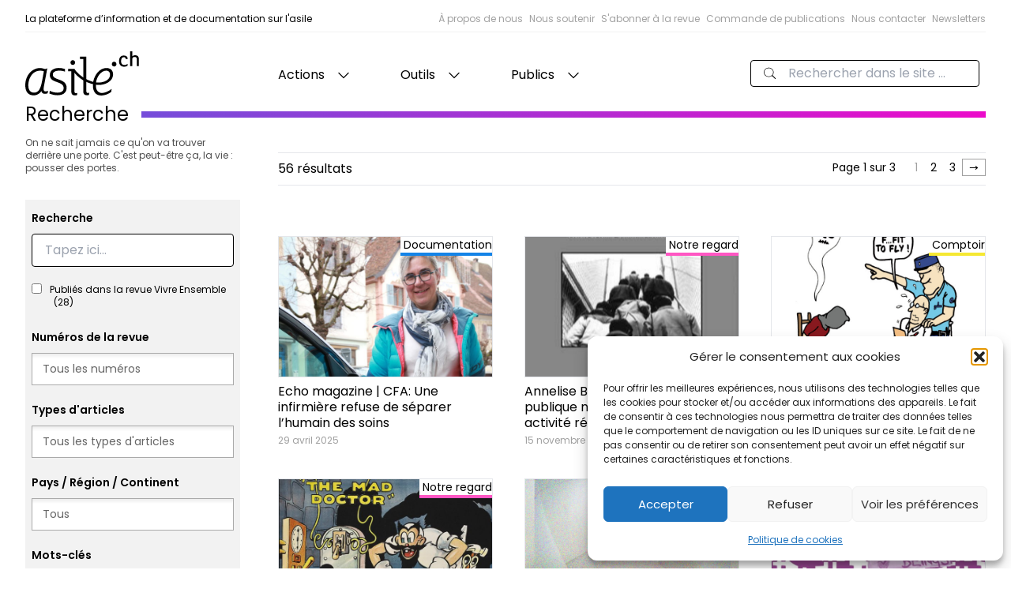

--- FILE ---
content_type: text/html; charset=UTF-8
request_url: https://asile.ch/recherche/?_sft_post_tag=privatisation
body_size: 29973
content:
<!doctype html>
<html lang="fr-FR">

<head>
  <meta charset="utf-8">
  <meta http-equiv="x-ua-compatible" content="ie=edge">
  <meta name="viewport" content="width=device-width, initial-scale=1, shrink-to-fit=no">
  <title>Recherche - asile.ch</title>
	<style>img:is([sizes="auto" i], [sizes^="auto," i]) { contain-intrinsic-size: 3000px 1500px }</style>
	
<!-- The SEO Framework : par Sybre Waaijer -->
<meta name="robots" content="max-snippet:-1,max-image-preview:standard,max-video-preview:-1" />
<link rel="canonical" href="https://asile.ch/recherche/" />
<meta property="og:type" content="website" />
<meta property="og:locale" content="fr_FR" />
<meta property="og:site_name" content="asile.ch" />
<meta property="og:title" content="Recherche" />
<meta property="og:url" content="https://asile.ch/recherche/" />
<meta property="og:image" content="https://asile.ch/wp-content/uploads/2024/07/cropped-Favicon-essai-600.png" />
<meta property="og:image:width" content="512" />
<meta property="og:image:height" content="512" />
<meta name="twitter:card" content="summary_large_image" />
<meta name="twitter:title" content="Recherche" />
<meta name="twitter:image" content="https://asile.ch/wp-content/uploads/2024/07/cropped-Favicon-essai-600.png" />
<script type="application/ld+json">{"@context":"https://schema.org","@graph":[{"@type":"WebSite","@id":"https://asile.ch/#/schema/WebSite","url":"https://asile.ch/","name":"asile.ch","description":"La plateforme d’information et de documentation sur l'asile","inLanguage":"fr-FR","potentialAction":{"@type":"SearchAction","target":{"@type":"EntryPoint","urlTemplate":"https://asile.ch/search/{search_term_string}/"},"query-input":"required name=search_term_string"},"publisher":{"@type":"Organization","@id":"https://asile.ch/#/schema/Organization","name":"asile.ch","url":"https://asile.ch/","logo":{"@type":"ImageObject","url":"https://asile.ch/wp-content/uploads/2024/07/cropped-Favicon-essai-600.png","contentUrl":"https://asile.ch/wp-content/uploads/2024/07/cropped-Favicon-essai-600.png","width":512,"height":512,"contentSize":"102264"}}},{"@type":"WebPage","@id":"https://asile.ch/recherche/","url":"https://asile.ch/recherche/","name":"Recherche - asile.ch","inLanguage":"fr-FR","isPartOf":{"@id":"https://asile.ch/#/schema/WebSite"},"breadcrumb":{"@type":"BreadcrumbList","@id":"https://asile.ch/#/schema/BreadcrumbList","itemListElement":[{"@type":"ListItem","position":1,"item":"https://asile.ch/","name":"asile.ch"},{"@type":"ListItem","position":2,"name":"Recherche"}]},"potentialAction":{"@type":"ReadAction","target":"https://asile.ch/recherche/"}}]}</script>
<!-- / The SEO Framework : par Sybre Waaijer | 15.70ms meta | 7.63ms boot -->

<link rel='dns-prefetch' href='//www.googletagmanager.com' />
<script>
window._wpemojiSettings = {"baseUrl":"https:\/\/s.w.org\/images\/core\/emoji\/16.0.1\/72x72\/","ext":".png","svgUrl":"https:\/\/s.w.org\/images\/core\/emoji\/16.0.1\/svg\/","svgExt":".svg","source":{"concatemoji":"https:\/\/asile.ch\/wp-includes\/js\/wp-emoji-release.min.js?ver=6.8.3"}};
/*! This file is auto-generated */
!function(s,n){var o,i,e;function c(e){try{var t={supportTests:e,timestamp:(new Date).valueOf()};sessionStorage.setItem(o,JSON.stringify(t))}catch(e){}}function p(e,t,n){e.clearRect(0,0,e.canvas.width,e.canvas.height),e.fillText(t,0,0);var t=new Uint32Array(e.getImageData(0,0,e.canvas.width,e.canvas.height).data),a=(e.clearRect(0,0,e.canvas.width,e.canvas.height),e.fillText(n,0,0),new Uint32Array(e.getImageData(0,0,e.canvas.width,e.canvas.height).data));return t.every(function(e,t){return e===a[t]})}function u(e,t){e.clearRect(0,0,e.canvas.width,e.canvas.height),e.fillText(t,0,0);for(var n=e.getImageData(16,16,1,1),a=0;a<n.data.length;a++)if(0!==n.data[a])return!1;return!0}function f(e,t,n,a){switch(t){case"flag":return n(e,"\ud83c\udff3\ufe0f\u200d\u26a7\ufe0f","\ud83c\udff3\ufe0f\u200b\u26a7\ufe0f")?!1:!n(e,"\ud83c\udde8\ud83c\uddf6","\ud83c\udde8\u200b\ud83c\uddf6")&&!n(e,"\ud83c\udff4\udb40\udc67\udb40\udc62\udb40\udc65\udb40\udc6e\udb40\udc67\udb40\udc7f","\ud83c\udff4\u200b\udb40\udc67\u200b\udb40\udc62\u200b\udb40\udc65\u200b\udb40\udc6e\u200b\udb40\udc67\u200b\udb40\udc7f");case"emoji":return!a(e,"\ud83e\udedf")}return!1}function g(e,t,n,a){var r="undefined"!=typeof WorkerGlobalScope&&self instanceof WorkerGlobalScope?new OffscreenCanvas(300,150):s.createElement("canvas"),o=r.getContext("2d",{willReadFrequently:!0}),i=(o.textBaseline="top",o.font="600 32px Arial",{});return e.forEach(function(e){i[e]=t(o,e,n,a)}),i}function t(e){var t=s.createElement("script");t.src=e,t.defer=!0,s.head.appendChild(t)}"undefined"!=typeof Promise&&(o="wpEmojiSettingsSupports",i=["flag","emoji"],n.supports={everything:!0,everythingExceptFlag:!0},e=new Promise(function(e){s.addEventListener("DOMContentLoaded",e,{once:!0})}),new Promise(function(t){var n=function(){try{var e=JSON.parse(sessionStorage.getItem(o));if("object"==typeof e&&"number"==typeof e.timestamp&&(new Date).valueOf()<e.timestamp+604800&&"object"==typeof e.supportTests)return e.supportTests}catch(e){}return null}();if(!n){if("undefined"!=typeof Worker&&"undefined"!=typeof OffscreenCanvas&&"undefined"!=typeof URL&&URL.createObjectURL&&"undefined"!=typeof Blob)try{var e="postMessage("+g.toString()+"("+[JSON.stringify(i),f.toString(),p.toString(),u.toString()].join(",")+"));",a=new Blob([e],{type:"text/javascript"}),r=new Worker(URL.createObjectURL(a),{name:"wpTestEmojiSupports"});return void(r.onmessage=function(e){c(n=e.data),r.terminate(),t(n)})}catch(e){}c(n=g(i,f,p,u))}t(n)}).then(function(e){for(var t in e)n.supports[t]=e[t],n.supports.everything=n.supports.everything&&n.supports[t],"flag"!==t&&(n.supports.everythingExceptFlag=n.supports.everythingExceptFlag&&n.supports[t]);n.supports.everythingExceptFlag=n.supports.everythingExceptFlag&&!n.supports.flag,n.DOMReady=!1,n.readyCallback=function(){n.DOMReady=!0}}).then(function(){return e}).then(function(){var e;n.supports.everything||(n.readyCallback(),(e=n.source||{}).concatemoji?t(e.concatemoji):e.wpemoji&&e.twemoji&&(t(e.twemoji),t(e.wpemoji)))}))}((window,document),window._wpemojiSettings);
</script>
<link rel='stylesheet' id='mci-footnotes-jquery-tooltips-pagelayout-none-css' href='https://asile.ch/wp-content/plugins/footnotes/css/footnotes-jqttbrpl0.min.css?ver=2.7.3' media='all' />
<style id='wp-emoji-styles-inline-css'>

	img.wp-smiley, img.emoji {
		display: inline !important;
		border: none !important;
		box-shadow: none !important;
		height: 1em !important;
		width: 1em !important;
		margin: 0 0.07em !important;
		vertical-align: -0.1em !important;
		background: none !important;
		padding: 0 !important;
	}
</style>
<link rel='stylesheet' id='wp-block-library-css' href='https://asile.ch/wp-includes/css/dist/block-library/style.min.css?ver=6.8.3' media='all' />
<style id='global-styles-inline-css'>
:root{--wp--preset--aspect-ratio--square: 1;--wp--preset--aspect-ratio--4-3: 4/3;--wp--preset--aspect-ratio--3-4: 3/4;--wp--preset--aspect-ratio--3-2: 3/2;--wp--preset--aspect-ratio--2-3: 2/3;--wp--preset--aspect-ratio--16-9: 16/9;--wp--preset--aspect-ratio--9-16: 9/16;--wp--preset--color--black: #000000;--wp--preset--color--cyan-bluish-gray: #abb8c3;--wp--preset--color--white: #ffffff;--wp--preset--color--pale-pink: #f78da7;--wp--preset--color--vivid-red: #cf2e2e;--wp--preset--color--luminous-vivid-orange: #ff6900;--wp--preset--color--luminous-vivid-amber: #fcb900;--wp--preset--color--light-green-cyan: #7bdcb5;--wp--preset--color--vivid-green-cyan: #00d084;--wp--preset--color--pale-cyan-blue: #8ed1fc;--wp--preset--color--vivid-cyan-blue: #0693e3;--wp--preset--color--vivid-purple: #9b51e0;--wp--preset--color--prejuges: #0ED1DC;--wp--preset--color--comptoir: #F5F131;--wp--preset--color--documentation: #1383E7;--wp--preset--color--statistiques: #FF5C5C;--wp--preset--color--sensibilisation-dans-les-ecoles: #94E706;--wp--preset--color--revue: #FF56C3;--wp--preset--color--blanc: #ffffff;--wp--preset--color--noir: #000;--wp--preset--color--glossaire: #00A3C3;--wp--preset--color--temoignages: #5500c3;--wp--preset--color--procedure-statuts-et-permis: #EC6805;--wp--preset--color--ressources-documentaires: #798E0C;--wp--preset--color--emploi: #5064A1;--wp--preset--gradient--vivid-cyan-blue-to-vivid-purple: linear-gradient(135deg,rgba(6,147,227,1) 0%,rgb(155,81,224) 100%);--wp--preset--gradient--light-green-cyan-to-vivid-green-cyan: linear-gradient(135deg,rgb(122,220,180) 0%,rgb(0,208,130) 100%);--wp--preset--gradient--luminous-vivid-amber-to-luminous-vivid-orange: linear-gradient(135deg,rgba(252,185,0,1) 0%,rgba(255,105,0,1) 100%);--wp--preset--gradient--luminous-vivid-orange-to-vivid-red: linear-gradient(135deg,rgba(255,105,0,1) 0%,rgb(207,46,46) 100%);--wp--preset--gradient--very-light-gray-to-cyan-bluish-gray: linear-gradient(135deg,rgb(238,238,238) 0%,rgb(169,184,195) 100%);--wp--preset--gradient--cool-to-warm-spectrum: linear-gradient(135deg,rgb(74,234,220) 0%,rgb(151,120,209) 20%,rgb(207,42,186) 40%,rgb(238,44,130) 60%,rgb(251,105,98) 80%,rgb(254,248,76) 100%);--wp--preset--gradient--blush-light-purple: linear-gradient(135deg,rgb(255,206,236) 0%,rgb(152,150,240) 100%);--wp--preset--gradient--blush-bordeaux: linear-gradient(135deg,rgb(254,205,165) 0%,rgb(254,45,45) 50%,rgb(107,0,62) 100%);--wp--preset--gradient--luminous-dusk: linear-gradient(135deg,rgb(255,203,112) 0%,rgb(199,81,192) 50%,rgb(65,88,208) 100%);--wp--preset--gradient--pale-ocean: linear-gradient(135deg,rgb(255,245,203) 0%,rgb(182,227,212) 50%,rgb(51,167,181) 100%);--wp--preset--gradient--electric-grass: linear-gradient(135deg,rgb(202,248,128) 0%,rgb(113,206,126) 100%);--wp--preset--gradient--midnight: linear-gradient(135deg,rgb(2,3,129) 0%,rgb(40,116,252) 100%);--wp--preset--font-size--small: 13px;--wp--preset--font-size--medium: 20px;--wp--preset--font-size--large: 36px;--wp--preset--font-size--x-large: 42px;--wp--preset--spacing--20: 0.44rem;--wp--preset--spacing--30: 0.67rem;--wp--preset--spacing--40: 1rem;--wp--preset--spacing--50: 1.5rem;--wp--preset--spacing--60: 2.25rem;--wp--preset--spacing--70: 3.38rem;--wp--preset--spacing--80: 5.06rem;--wp--preset--shadow--natural: 6px 6px 9px rgba(0, 0, 0, 0.2);--wp--preset--shadow--deep: 12px 12px 50px rgba(0, 0, 0, 0.4);--wp--preset--shadow--sharp: 6px 6px 0px rgba(0, 0, 0, 0.2);--wp--preset--shadow--outlined: 6px 6px 0px -3px rgba(255, 255, 255, 1), 6px 6px rgba(0, 0, 0, 1);--wp--preset--shadow--crisp: 6px 6px 0px rgba(0, 0, 0, 1);}:where(body) { margin: 0; }.wp-site-blocks > .alignleft { float: left; margin-right: 2em; }.wp-site-blocks > .alignright { float: right; margin-left: 2em; }.wp-site-blocks > .aligncenter { justify-content: center; margin-left: auto; margin-right: auto; }:where(.is-layout-flex){gap: 0.5em;}:where(.is-layout-grid){gap: 0.5em;}.is-layout-flow > .alignleft{float: left;margin-inline-start: 0;margin-inline-end: 2em;}.is-layout-flow > .alignright{float: right;margin-inline-start: 2em;margin-inline-end: 0;}.is-layout-flow > .aligncenter{margin-left: auto !important;margin-right: auto !important;}.is-layout-constrained > .alignleft{float: left;margin-inline-start: 0;margin-inline-end: 2em;}.is-layout-constrained > .alignright{float: right;margin-inline-start: 2em;margin-inline-end: 0;}.is-layout-constrained > .aligncenter{margin-left: auto !important;margin-right: auto !important;}.is-layout-constrained > :where(:not(.alignleft):not(.alignright):not(.alignfull)){margin-left: auto !important;margin-right: auto !important;}body .is-layout-flex{display: flex;}.is-layout-flex{flex-wrap: wrap;align-items: center;}.is-layout-flex > :is(*, div){margin: 0;}body .is-layout-grid{display: grid;}.is-layout-grid > :is(*, div){margin: 0;}body{padding-top: 0px;padding-right: 0px;padding-bottom: 0px;padding-left: 0px;}a:where(:not(.wp-element-button)){text-decoration: underline;}:root :where(.wp-element-button, .wp-block-button__link){background-color: #32373c;border-width: 0;color: #fff;font-family: inherit;font-size: inherit;line-height: inherit;padding: calc(0.667em + 2px) calc(1.333em + 2px);text-decoration: none;}.has-black-color{color: var(--wp--preset--color--black) !important;}.has-cyan-bluish-gray-color{color: var(--wp--preset--color--cyan-bluish-gray) !important;}.has-white-color{color: var(--wp--preset--color--white) !important;}.has-pale-pink-color{color: var(--wp--preset--color--pale-pink) !important;}.has-vivid-red-color{color: var(--wp--preset--color--vivid-red) !important;}.has-luminous-vivid-orange-color{color: var(--wp--preset--color--luminous-vivid-orange) !important;}.has-luminous-vivid-amber-color{color: var(--wp--preset--color--luminous-vivid-amber) !important;}.has-light-green-cyan-color{color: var(--wp--preset--color--light-green-cyan) !important;}.has-vivid-green-cyan-color{color: var(--wp--preset--color--vivid-green-cyan) !important;}.has-pale-cyan-blue-color{color: var(--wp--preset--color--pale-cyan-blue) !important;}.has-vivid-cyan-blue-color{color: var(--wp--preset--color--vivid-cyan-blue) !important;}.has-vivid-purple-color{color: var(--wp--preset--color--vivid-purple) !important;}.has-prejuges-color{color: var(--wp--preset--color--prejuges) !important;}.has-comptoir-color{color: var(--wp--preset--color--comptoir) !important;}.has-documentation-color{color: var(--wp--preset--color--documentation) !important;}.has-statistiques-color{color: var(--wp--preset--color--statistiques) !important;}.has-sensibilisation-dans-les-ecoles-color{color: var(--wp--preset--color--sensibilisation-dans-les-ecoles) !important;}.has-revue-color{color: var(--wp--preset--color--revue) !important;}.has-blanc-color{color: var(--wp--preset--color--blanc) !important;}.has-noir-color{color: var(--wp--preset--color--noir) !important;}.has-glossaire-color{color: var(--wp--preset--color--glossaire) !important;}.has-temoignages-color{color: var(--wp--preset--color--temoignages) !important;}.has-procedure-statuts-et-permis-color{color: var(--wp--preset--color--procedure-statuts-et-permis) !important;}.has-ressources-documentaires-color{color: var(--wp--preset--color--ressources-documentaires) !important;}.has-emploi-color{color: var(--wp--preset--color--emploi) !important;}.has-black-background-color{background-color: var(--wp--preset--color--black) !important;}.has-cyan-bluish-gray-background-color{background-color: var(--wp--preset--color--cyan-bluish-gray) !important;}.has-white-background-color{background-color: var(--wp--preset--color--white) !important;}.has-pale-pink-background-color{background-color: var(--wp--preset--color--pale-pink) !important;}.has-vivid-red-background-color{background-color: var(--wp--preset--color--vivid-red) !important;}.has-luminous-vivid-orange-background-color{background-color: var(--wp--preset--color--luminous-vivid-orange) !important;}.has-luminous-vivid-amber-background-color{background-color: var(--wp--preset--color--luminous-vivid-amber) !important;}.has-light-green-cyan-background-color{background-color: var(--wp--preset--color--light-green-cyan) !important;}.has-vivid-green-cyan-background-color{background-color: var(--wp--preset--color--vivid-green-cyan) !important;}.has-pale-cyan-blue-background-color{background-color: var(--wp--preset--color--pale-cyan-blue) !important;}.has-vivid-cyan-blue-background-color{background-color: var(--wp--preset--color--vivid-cyan-blue) !important;}.has-vivid-purple-background-color{background-color: var(--wp--preset--color--vivid-purple) !important;}.has-prejuges-background-color{background-color: var(--wp--preset--color--prejuges) !important;}.has-comptoir-background-color{background-color: var(--wp--preset--color--comptoir) !important;}.has-documentation-background-color{background-color: var(--wp--preset--color--documentation) !important;}.has-statistiques-background-color{background-color: var(--wp--preset--color--statistiques) !important;}.has-sensibilisation-dans-les-ecoles-background-color{background-color: var(--wp--preset--color--sensibilisation-dans-les-ecoles) !important;}.has-revue-background-color{background-color: var(--wp--preset--color--revue) !important;}.has-blanc-background-color{background-color: var(--wp--preset--color--blanc) !important;}.has-noir-background-color{background-color: var(--wp--preset--color--noir) !important;}.has-glossaire-background-color{background-color: var(--wp--preset--color--glossaire) !important;}.has-temoignages-background-color{background-color: var(--wp--preset--color--temoignages) !important;}.has-procedure-statuts-et-permis-background-color{background-color: var(--wp--preset--color--procedure-statuts-et-permis) !important;}.has-ressources-documentaires-background-color{background-color: var(--wp--preset--color--ressources-documentaires) !important;}.has-emploi-background-color{background-color: var(--wp--preset--color--emploi) !important;}.has-black-border-color{border-color: var(--wp--preset--color--black) !important;}.has-cyan-bluish-gray-border-color{border-color: var(--wp--preset--color--cyan-bluish-gray) !important;}.has-white-border-color{border-color: var(--wp--preset--color--white) !important;}.has-pale-pink-border-color{border-color: var(--wp--preset--color--pale-pink) !important;}.has-vivid-red-border-color{border-color: var(--wp--preset--color--vivid-red) !important;}.has-luminous-vivid-orange-border-color{border-color: var(--wp--preset--color--luminous-vivid-orange) !important;}.has-luminous-vivid-amber-border-color{border-color: var(--wp--preset--color--luminous-vivid-amber) !important;}.has-light-green-cyan-border-color{border-color: var(--wp--preset--color--light-green-cyan) !important;}.has-vivid-green-cyan-border-color{border-color: var(--wp--preset--color--vivid-green-cyan) !important;}.has-pale-cyan-blue-border-color{border-color: var(--wp--preset--color--pale-cyan-blue) !important;}.has-vivid-cyan-blue-border-color{border-color: var(--wp--preset--color--vivid-cyan-blue) !important;}.has-vivid-purple-border-color{border-color: var(--wp--preset--color--vivid-purple) !important;}.has-prejuges-border-color{border-color: var(--wp--preset--color--prejuges) !important;}.has-comptoir-border-color{border-color: var(--wp--preset--color--comptoir) !important;}.has-documentation-border-color{border-color: var(--wp--preset--color--documentation) !important;}.has-statistiques-border-color{border-color: var(--wp--preset--color--statistiques) !important;}.has-sensibilisation-dans-les-ecoles-border-color{border-color: var(--wp--preset--color--sensibilisation-dans-les-ecoles) !important;}.has-revue-border-color{border-color: var(--wp--preset--color--revue) !important;}.has-blanc-border-color{border-color: var(--wp--preset--color--blanc) !important;}.has-noir-border-color{border-color: var(--wp--preset--color--noir) !important;}.has-glossaire-border-color{border-color: var(--wp--preset--color--glossaire) !important;}.has-temoignages-border-color{border-color: var(--wp--preset--color--temoignages) !important;}.has-procedure-statuts-et-permis-border-color{border-color: var(--wp--preset--color--procedure-statuts-et-permis) !important;}.has-ressources-documentaires-border-color{border-color: var(--wp--preset--color--ressources-documentaires) !important;}.has-emploi-border-color{border-color: var(--wp--preset--color--emploi) !important;}.has-vivid-cyan-blue-to-vivid-purple-gradient-background{background: var(--wp--preset--gradient--vivid-cyan-blue-to-vivid-purple) !important;}.has-light-green-cyan-to-vivid-green-cyan-gradient-background{background: var(--wp--preset--gradient--light-green-cyan-to-vivid-green-cyan) !important;}.has-luminous-vivid-amber-to-luminous-vivid-orange-gradient-background{background: var(--wp--preset--gradient--luminous-vivid-amber-to-luminous-vivid-orange) !important;}.has-luminous-vivid-orange-to-vivid-red-gradient-background{background: var(--wp--preset--gradient--luminous-vivid-orange-to-vivid-red) !important;}.has-very-light-gray-to-cyan-bluish-gray-gradient-background{background: var(--wp--preset--gradient--very-light-gray-to-cyan-bluish-gray) !important;}.has-cool-to-warm-spectrum-gradient-background{background: var(--wp--preset--gradient--cool-to-warm-spectrum) !important;}.has-blush-light-purple-gradient-background{background: var(--wp--preset--gradient--blush-light-purple) !important;}.has-blush-bordeaux-gradient-background{background: var(--wp--preset--gradient--blush-bordeaux) !important;}.has-luminous-dusk-gradient-background{background: var(--wp--preset--gradient--luminous-dusk) !important;}.has-pale-ocean-gradient-background{background: var(--wp--preset--gradient--pale-ocean) !important;}.has-electric-grass-gradient-background{background: var(--wp--preset--gradient--electric-grass) !important;}.has-midnight-gradient-background{background: var(--wp--preset--gradient--midnight) !important;}.has-small-font-size{font-size: var(--wp--preset--font-size--small) !important;}.has-medium-font-size{font-size: var(--wp--preset--font-size--medium) !important;}.has-large-font-size{font-size: var(--wp--preset--font-size--large) !important;}.has-x-large-font-size{font-size: var(--wp--preset--font-size--x-large) !important;}
:where(.wp-block-post-template.is-layout-flex){gap: 1.25em;}:where(.wp-block-post-template.is-layout-grid){gap: 1.25em;}
:where(.wp-block-columns.is-layout-flex){gap: 2em;}:where(.wp-block-columns.is-layout-grid){gap: 2em;}
:root :where(.wp-block-pullquote){font-size: 1.5em;line-height: 1.6;}
</style>
<link rel='stylesheet' id='cmplz-general-css' href='https://asile.ch/wp-content/plugins/complianz-gdpr/assets/css/cookieblocker.min.css?ver=1766004095' media='all' />
<link rel='stylesheet' id='search-filter-plugin-styles-css' href='https://asile.ch/wp-content/plugins/search-filter-pro/public/assets/css/search-filter.min.css?ver=2.5.21' media='all' />
<link rel='stylesheet' id='qtip2-css' href='https://asile.ch/wp-content/plugins/text-hover/assets/jquery.qtip.min.css?ver=3.0.3' media='all' />
<link rel='stylesheet' id='text-hover-css' href='https://asile.ch/wp-content/plugins/text-hover/assets/text-hover.css?ver=4.2' media='all' />
<link rel='stylesheet' id='sage/app.css-css' href='https://asile.ch/wp-content/themes/asi/public/styles/app.css?id=3b40a576f2f242666d25' media='all' />
<script src="https://asile.ch/wp-includes/js/jquery/jquery.min.js?ver=3.7.1" id="jquery-core-js"></script>
<script src="https://asile.ch/wp-includes/js/jquery/jquery-migrate.min.js?ver=3.4.1" id="jquery-migrate-js"></script>
<script src="https://asile.ch/wp-content/plugins/footnotes/js/jquery.tools.min.js?ver=1.2.7.redacted.2" id="mci-footnotes-jquery-tools-js"></script>

<!-- Extrait de code de la balise Google (gtag.js) ajouté par Site Kit -->
<!-- Extrait Google Analytics ajouté par Site Kit -->
<script src="https://www.googletagmanager.com/gtag/js?id=GT-W6VSZQN" id="google_gtagjs-js" async></script>
<script id="google_gtagjs-js-after">
window.dataLayer = window.dataLayer || [];function gtag(){dataLayer.push(arguments);}
gtag("set","linker",{"domains":["asile.ch"]});
gtag("js", new Date());
gtag("set", "developer_id.dZTNiMT", true);
gtag("config", "GT-W6VSZQN");
</script>
<link rel="https://api.w.org/" href="https://asile.ch/wp-json/" /><link rel="alternate" title="JSON" type="application/json" href="https://asile.ch/wp-json/wp/v2/pages/68909" /><link rel="EditURI" type="application/rsd+xml" title="RSD" href="https://asile.ch/xmlrpc.php?rsd" />
<link rel="alternate" title="oEmbed (JSON)" type="application/json+oembed" href="https://asile.ch/wp-json/oembed/1.0/embed?url=https%3A%2F%2Fasile.ch%2Frecherche%2F" />
<link rel="alternate" title="oEmbed (XML)" type="text/xml+oembed" href="https://asile.ch/wp-json/oembed/1.0/embed?url=https%3A%2F%2Fasile.ch%2Frecherche%2F&#038;format=xml" />
<meta name="generator" content="Site Kit by Google 1.170.0" /><script>document.documentElement.className += " js";</script>
			<style>.cmplz-hidden {
					display: none !important;
				}</style><link rel="icon" href="https://asile.ch/wp-content/uploads/2024/07/cropped-Favicon-essai-600-150x150.png" sizes="32x32" />
<link rel="icon" href="https://asile.ch/wp-content/uploads/2024/07/cropped-Favicon-essai-600-300x300.png" sizes="192x192" />
<link rel="apple-touch-icon" href="https://asile.ch/wp-content/uploads/2024/07/cropped-Favicon-essai-600-300x300.png" />
<meta name="msapplication-TileImage" content="https://asile.ch/wp-content/uploads/2024/07/cropped-Favicon-essai-600-300x300.png" />

<style type="text/css" media="all">
.footnotes_reference_container {margin-top: 24px !important; margin-bottom: 0px !important;}
.footnote_container_prepare > h5 {border-bottom: 1px solid #aaaaaa !important;}
.footnote_tooltip { font-size: 13.0px !important; color: #000000 !important; background-color: #ffffff !important; border-width: 1px !important; border-style: solid !important; border-color: #cccc99 !important; -webkit-box-shadow: 2px 2px 11px #666666; -moz-box-shadow: 2px 2px 11px #666666; box-shadow: 2px 2px 11px #666666; max-width: 450px !important;}


</style>
</head>

<body data-cmplz=1 class="wp-singular page-template-default page page-id-68909 wp-embed-responsive wp-theme-asi page-recherche recherche">
      <div class="c-site-layout  color--recherche ">

    <a class="sr-only focus:not-sr-only" href="#main">
        Aller au contenu
    </a>
    <header class="c-site-header flex flex-col">
    <div class="c-header-top">
        <div class="c-header-top-desc">
            La plateforme d’information et de documentation sur l'asile
        </div>
        <ul class="hidden c-header-top-nav md:flex">
                    <li class="c-header-top-menu-item ml-2  ">
                <a href="https://asile.ch/association/">
                    À propos de nous
                </a>
            </li>
                    <li class="c-header-top-menu-item ml-2  ">
                <a href="https://asile.ch/association/comment-nous-soutenir/">
                    Nous soutenir
                </a>
            </li>
                    <li class="c-header-top-menu-item ml-2  ">
                <a href="https://asile.ch/revue/abonnement/">
                    S&#039;abonner à la revue
                </a>
            </li>
                    <li class="c-header-top-menu-item ml-2  ">
                <a href="https://asile.ch/notre-regard/commandes-de-publications/">
                    Commande de publications
                </a>
            </li>
                    <li class="c-header-top-menu-item ml-2  ">
                <a href="https://asile.ch/association/contacts/">
                    Nous contacter
                </a>
            </li>
                    <li class="c-header-top-menu-item ml-2  ">
                <a href="https://asile.ch/newsletter/">
                    Newsletters
                </a>
            </li>
            </ul>
    </div>
    <div class="c-header-nav">
        <a class="c-header-nav-logo" href="https://asile.ch/">
            <svg class="h-full w-36" width="708" height="273" viewBox="0 0 708 273" fill="none"
                xmlns="http://www.w3.org/2000/svg">
                <path
                    d="M150.287 260.649C197.335 280.225 257.327 275.054 257.327 225.478C257.327 164.513 171.499 182.756 171.499 143.549C171.499 116.08 220.701 114.804 246.907 125.541V108.939C205.934 95.2281 152.814 103.449 152.814 146.392C152.814 200.071 238.958 180.713 238.958 227.13C238.958 262.219 185.651 260.782 152.497 243.732L150.287 260.649Z"
                    fill="currentColor" />
                <path
                    d="M553.158 93.7441C561.598 93.7441 567.538 87.1801 567.538 79.0521C567.538 70.9241 561.598 64.3587 553.158 64.3587C544.718 64.3587 538.777 70.9241 538.777 79.0521C538.777 87.1801 544.718 93.7441 553.158 93.7441Z"
                    fill="currentColor" />
                <path
                    d="M440.547 191.935C444.969 155.623 473.386 119.312 503.698 119.312C520.75 119.312 528.011 130.993 528.011 144.887C528.011 183.094 474.018 197.303 440.547 191.935ZM471.807 272.768C489.173 272.768 516.645 266.452 536.221 249.403L536.854 232.172C520.118 246.066 495.489 257.297 477.806 257.297C458.23 257.297 437.074 244.035 439.915 206.143C485.701 214.039 546.643 190.356 546.643 142.36C546.643 117.732 530.538 103.207 505.593 103.207C457.282 103.207 420.971 157.203 420.971 210.564C420.971 244.035 435.179 272.768 471.807 272.768Z"
                    fill="currentColor" />
                <path
                    d="M429.471 190.763C379.811 177.828 332.631 148.559 305.51 108.379L296.111 120.067C329.563 166.731 374.934 192.76 427.843 204.235L429.471 190.763Z"
                    fill="currentColor" />
                <path
                    d="M638.633 46.0774L626.526 48.6588C625.138 39.3294 620.175 35.9561 613.626 35.9561C601.718 35.9561 596.359 47.0694 596.359 60.9628C596.359 77.6334 604.457 84.5214 617.357 84.5214C625.495 84.5214 631.327 81.4054 636.29 77.6334V88.9468C629.542 93.1134 623.651 95.1534 615.513 95.1534C597.055 95.1534 583.657 84.1828 583.657 61.3588C583.657 52.2308 585.642 25.8334 613.427 25.8334C628.345 25.8334 635.855 32.9788 638.633 46.0774Z"
                    fill="currentColor" />
                <path
                    d="M653.221 91.3294H665.837V53.5107C665.837 47.8774 665.837 34.8014 680.523 34.8014C694.805 34.8014 694.805 47.2747 694.805 51.0961V91.3294H707.422V51.0961C707.422 37.6187 703.455 24.5427 684.747 24.5427C677.706 24.5427 670.666 26.3521 665.837 30.9801V5.6272e-05H653.221V91.3294Z"
                    fill="currentColor" />
                <path
                    d="M55.6615 255.295C32.5296 255.295 18.7948 241.194 18.7948 208.997C18.7948 172.435 41.0083 119.593 92.638 119.593C98.578 119.593 106.649 120.128 115.715 123.255L104.89 182.023C95.8233 232.039 82.4448 254.444 55.6615 255.295ZM51.7369 271.957C75.9765 271.957 92.662 258.101 100.239 244.84C101.505 255.889 109.611 262.485 120.663 262.485C125.399 262.485 132.675 262.075 139.306 258.601L141.505 242.908C137.083 246.066 131.085 247.644 126.347 247.644C116.559 247.644 111.506 240.699 115.297 219.857L137.083 104.923L123.505 109.659C113.086 106.185 102.731 103.343 90.7313 103.343C43.9989 103.343 0 146.453 0 209.289C0 250.652 18.6 271.957 51.7369 271.957Z"
                    fill="currentColor" />
                <path
                    d="M295.77 84.0174C304.21 84.0174 310.151 77.4534 310.151 69.3254C310.151 61.1974 304.21 54.6321 295.77 54.6321C287.33 54.6321 281.39 61.1974 281.39 69.3254C281.39 77.4534 287.33 84.0174 295.77 84.0174Z"
                    fill="currentColor" />
                <path
                    d="M322.451 269.947C319.687 271.289 313.471 272.296 308.983 272.296C293.789 272.296 286.382 264.24 286.382 248.129V123.315H266.193V108.379H305.529V240.744C305.529 254.171 307.257 258.199 315.199 258.199C318.653 258.199 321.415 257.527 323.487 256.52L322.451 269.947Z"
                    fill="currentColor" />
                <path
                    d="M360.905 47.6788H340.81V32.7255H380.054V239.77C380.054 253.196 381.782 257.224 389.725 257.224C393.178 257.224 395.941 256.552 398.013 255.545L396.977 268.972C394.213 270.315 387.997 271.321 383.509 271.321C368.313 271.321 360.905 263.266 360.905 247.155V47.6788Z"
                    fill="currentColor" />
            </svg>
        </a>
        <nav class="c-header-nav-menu hidden lg:flex lg:pl-12 xl:pl-36 xl:pr-36">
                            <div class="menu-main-container"><ul id="menu-main" class="c-menu-desktop"><li id="menu-item-78702" class="menu-item menu-item-type-custom menu-item-object-custom menu-item-has-children menu-item-78702"><a href="#">Actions</a>
<ul class="sub-menu">
	<li id="menu-item-72046" class="menu-item menu-item-type-post_type menu-item-object-page menu-item-72046"><a href="https://asile.ch/notre-regard/">Notre regard</a></li>
	<li id="menu-item-70819" class="menu-item menu-item-type-post_type menu-item-object-page menu-item-70819"><a href="https://asile.ch/documentation/">Documentation</a></li>
	<li id="menu-item-26250" class="projet-comptoir menu-item menu-item-type-post_type menu-item-object-page menu-item-26250"><a href="https://asile.ch/comptoir-des-medias/">Comptoir <br>des médias</a></li>
	<li id="menu-item-70797" class="menu-item menu-item-type-post_type menu-item-object-page menu-item-70797"><a href="https://asile.ch/prejuge/">Préjugés sur l’asile</a></li>
	<li id="menu-item-71999" class="menu-item menu-item-type-post_type menu-item-object-page menu-item-71999"><a href="https://asile.ch/statistiques/">Statistiques de l’asile</a></li>
	<li id="menu-item-54905" class="projet-ecole menu-item menu-item-type-post_type menu-item-object-ecole menu-item-54905"><a href="https://asile.ch/ecole/">Sensibilisation</a></li>
	<li id="menu-item-87832" class="menu-item menu-item-type-post_type menu-item-object-page menu-item-87832"><a href="https://asile.ch/emploi/">Réfugié·es &amp; emploi</a></li>
</ul>
</li>
<li id="menu-item-78704" class="menu-item menu-item-type-custom menu-item-object-custom menu-item-has-children menu-item-78704"><a href="#">Outils</a>
<ul class="sub-menu">
	<li id="menu-item-26252" class="projet-revue menu-item menu-item-type-post_type menu-item-object-page menu-item-26252"><a href="https://asile.ch/revue/">Revue <br>asile.ch</a></li>
	<li id="menu-item-87833" class="menu-item menu-item-type-post_type menu-item-object-page menu-item-87833"><a href="https://asile.ch/notre-regard/publications-vivre-ensemble/">Nos publications</a></li>
	<li id="menu-item-77766" class="menu-item menu-item-type-post_type menu-item-object-page menu-item-77766"><a href="https://asile.ch/procedure-dasile-permis-et-droits/">Procédure d’asile, permis et droits</a></li>
	<li id="menu-item-39633" class="projet-memots menu-item menu-item-type-post_type menu-item-object-page menu-item-39633"><a href="https://asile.ch/memots/">Glossaire<br> de l&rsquo;asile</a></li>
	<li id="menu-item-76997" class="menu-item menu-item-type-post_type menu-item-object-page menu-item-76997"><a href="https://asile.ch/temoignages/">Témoignages</a></li>
	<li id="menu-item-70894" class="menu-item menu-item-type-post_type menu-item-object-page menu-item-70894"><a href="https://asile.ch/ressources-documentaires/">Ressources documentaires</a></li>
	<li id="menu-item-70897" class="menu-item menu-item-type-post_type menu-item-object-page menu-item-70897"><a href="https://asile.ch/contacts-utiles/">Contacts utiles</a></li>
	<li id="menu-item-81864" class="menu-item menu-item-type-custom menu-item-object-custom menu-item-81864"><a href="/agenda">Agenda</a></li>
</ul>
</li>
<li id="menu-item-78703" class="menu-item menu-item-type-custom menu-item-object-custom menu-item-has-children menu-item-78703"><a href="#">Publics</a>
<ul class="sub-menu">
	<li id="menu-item-71425" class="menu-item menu-item-type-post_type menu-item-object-page menu-item-71425"><a href="https://asile.ch/journalistes/">Pour les journalistes</a></li>
	<li id="menu-item-72019" class="menu-item menu-item-type-post_type menu-item-object-page menu-item-72019"><a href="https://asile.ch/pour-les-enseignantes/">Pour les enseignant·es</a></li>
</ul>
</li>
</ul></div>
                    </nav>
        <div class="c-header-nav-search hidden flex-1 px-2 md:block"><form role="search" method="get" class="relative search-form c-search-form" action="https://asile.ch/recherche/">
  <label class="flex items-center w-full p-1 px-4 text-base font-normal bg-white border border-black rounded">
    <button type="submit" class="flex items-center cursor-pointer c-search-form-submit">
      <span class="hidden screen-reader-text">Rechercher</span>
      <img src="https://asile.ch/wp-content/themes/asi/public/images/search.svg?id=1d9904b8709b3203f742" class="w-4 h-4">
    </button>
    <span class="hidden screen-reader-text">Recherche:</span>
    <input type="search" name="_sf_s" class="w-full px-2 ml-2 bg-transparent"
      placeholder="Rechercher dans le site &hellip;" value="">
  </label>

</form>

        </div>
        <div class="c-header-nav-search js-mobileNavHeader flex flex-1 flex-col p-2 md:hidden">
            <a class="c-header-nav-logo py-4" href="https://asile.ch/">
                <img src="https://asile.ch/wp-content/themes/asi/public/images/logo_grand_bleu.png?id=23dc97345836b81a1159" alt="https://asile.ch" class="h-auto w-48">
            </a>
            <form role="search" method="get" class="relative search-form c-search-form" action="https://asile.ch/recherche/">
  <label class="flex items-center w-full p-1 px-4 text-base font-normal bg-white border border-black rounded">
    <button type="submit" class="flex items-center cursor-pointer c-search-form-submit">
      <span class="hidden screen-reader-text">Rechercher</span>
      <img src="https://asile.ch/wp-content/themes/asi/public/images/search.svg?id=1d9904b8709b3203f742" class="w-4 h-4">
    </button>
    <span class="hidden screen-reader-text">Recherche:</span>
    <input type="search" name="_sf_s" class="w-full px-2 ml-2 bg-transparent"
      placeholder="Rechercher dans le site &hellip;" value="">
  </label>

</form>

        </div>
        <div class="c-header-mobile ml-24 lg:hidden">
            <nav id="js-mobile-menu-trigger" class="text-left">
                <a class="mburger mburger--spin" href="#main-nav">
                    <span class="txt">MENU</span>
                    <b></b>
                    <b></b>
                    <b></b>
                </a>
            </nav>
            <nav id="mobile-nav" class="js-mobile-menu">
                <div class="menu-mobile-container"><ul id="menu-mobile" class="menu"><li id="menu-item-2621" class="menu-item menu-item-type-post_type menu-item-object-page menu-item-home menu-item-2621"><a href="https://asile.ch/">Accueil</a></li>
<li id="menu-item-79163" class="menu-item menu-item-type-custom menu-item-object-custom menu-item-has-children menu-item-79163"><a>Actions</a>
<ul class="sub-menu">
	<li id="menu-item-79182" class="menu-item menu-item-type-post_type menu-item-object-page menu-item-79182"><a href="https://asile.ch/notre-regard/">Notre regard</a></li>
	<li id="menu-item-79191" class="menu-item menu-item-type-post_type menu-item-object-page menu-item-79191"><a href="https://asile.ch/documentation/">Documentation</a></li>
	<li id="menu-item-15529" class="menu-item menu-item-type-post_type menu-item-object-page menu-item-has-children menu-item-15529"><a href="https://asile.ch/comptoir-des-medias/">Comptoir des médias</a>
	<ul class="sub-menu">
		<li id="menu-item-79185" class="menu-item menu-item-type-post_type menu-item-object-page menu-item-79185"><a href="https://asile.ch/comptoir-des-medias/choix-du-comptoir/">Choix du Comptoir</a></li>
		<li id="menu-item-79186" class="menu-item menu-item-type-post_type menu-item-object-page menu-item-79186"><a href="https://asile.ch/comptoir-des-medias/decryptages-medias/">Décryptages médias</a></li>
		<li id="menu-item-79187" class="menu-item menu-item-type-post_type menu-item-object-page menu-item-79187"><a href="https://asile.ch/comptoir-des-medias/ethique-migration-medias-documentation/">Ethique et déontologique journalistique</a></li>
		<li id="menu-item-79188" class="menu-item menu-item-type-post_type menu-item-object-page menu-item-79188"><a href="https://asile.ch/comptoir-des-medias/impact-et-interventions/">Impact et interventions</a></li>
	</ul>
</li>
	<li id="menu-item-79198" class="menu-item menu-item-type-post_type menu-item-object-page menu-item-has-children menu-item-79198"><a href="https://asile.ch/prejuge/">Préjugé sur l’asile</a>
	<ul class="sub-menu">
		<li id="menu-item-79259" class="menu-item menu-item-type-post_type menu-item-object-prejuge menu-item-79259"><a href="https://asile.ch/prejuge/invasion/">Invasion ? Les chiffres de l’asile en Suisse</a></li>
		<li id="menu-item-79260" class="menu-item menu-item-type-post_type menu-item-object-prejuge menu-item-79260"><a href="https://asile.ch/prejuge/libre-choix/">Libre choix? Motifs de fuite et statuts</a></li>
		<li id="menu-item-79264" class="menu-item menu-item-type-post_type menu-item-object-prejuge menu-item-79264"><a href="https://asile.ch/prejuge/tromperie/">Tromperie? Le besoin de protection</a></li>
		<li id="menu-item-79265" class="menu-item menu-item-type-post_type menu-item-object-prejuge menu-item-79265"><a href="https://asile.ch/prejuge/afflux/">Afflux? Déplacés et réfugiés dans le monde</a></li>
		<li id="menu-item-79261" class="menu-item menu-item-type-post_type menu-item-object-prejuge menu-item-79261"><a href="https://asile.ch/prejuge/mensonge/">Mensonge ? Vraisemblance et preuves</a></li>
		<li id="menu-item-79263" class="menu-item menu-item-type-post_type menu-item-object-prejuge menu-item-79263"><a href="https://asile.ch/prejuge/profit/">Profit ? Conditions de vie et aide sociale</a></li>
		<li id="menu-item-79262" class="menu-item menu-item-type-post_type menu-item-object-prejuge menu-item-79262"><a href="https://asile.ch/prejuge/oisivete/">Oisiveté? Accès au marché de l’emploi</a></li>
		<li id="menu-item-79266" class="menu-item menu-item-type-post_type menu-item-object-prejuge menu-item-79266"><a href="https://asile.ch/prejuge/criminalite/">Criminalité? Les statistiques décryptées</a></li>
		<li id="menu-item-79267" class="menu-item menu-item-type-post_type menu-item-object-prejuge menu-item-79267"><a href="https://asile.ch/prejuge/detention/">Détention? La criminalisation des exilé·es</a></li>
	</ul>
</li>
	<li id="menu-item-79199" class="menu-item menu-item-type-post_type menu-item-object-page menu-item-has-children menu-item-79199"><a href="https://asile.ch/statistiques/">Statistiques de l’asile</a>
	<ul class="sub-menu">
		<li id="menu-item-79202" class="menu-item menu-item-type-post_type menu-item-object-statistique menu-item-79202"><a href="https://asile.ch/statistique/les-donnees-statistiques/">Les données statistiques</a></li>
		<li id="menu-item-79201" class="menu-item menu-item-type-post_type menu-item-object-statistique menu-item-has-children menu-item-79201"><a href="https://asile.ch/statistique/demandes-dasile/">Demandes d’asile</a>
		<ul class="sub-menu">
			<li id="menu-item-79283" class="menu-item menu-item-type-post_type menu-item-object-statistique menu-item-79283"><a href="https://asile.ch/statistique/les-donnees-statistiques/evolution-demandes-dasile/">Évolution des demandes d’asile</a></li>
			<li id="menu-item-79282" class="menu-item menu-item-type-post_type menu-item-object-statistique menu-item-79282"><a href="https://asile.ch/statistique/caracteristiques-des-demandes-dasile/">Caractéristiques des demandes d’asile</a></li>
			<li id="menu-item-79284" class="menu-item menu-item-type-post_type menu-item-object-statistique menu-item-79284"><a href="https://asile.ch/statistique/les-demandes-dasile-en-europe/">Comparaison européenne</a></li>
		</ul>
</li>
		<li id="menu-item-79200" class="menu-item menu-item-type-post_type menu-item-object-statistique menu-item-has-children menu-item-79200"><a href="https://asile.ch/statistique/procedure/">Procédure</a>
		<ul class="sub-menu">
			<li id="menu-item-79288" class="menu-item menu-item-type-post_type menu-item-object-statistique menu-item-79288"><a href="https://asile.ch/statistique/la-non-entree-en-matiere/">Dublin et la non-entrée en matière</a></li>
			<li id="menu-item-79290" class="menu-item menu-item-type-post_type menu-item-object-statistique menu-item-79290"><a href="https://asile.ch/statistique/decisions-sur-le-fond/">Décisions sur le fond</a></li>
			<li id="menu-item-79289" class="menu-item menu-item-type-post_type menu-item-object-statistique menu-item-79289"><a href="https://asile.ch/statistique/besoin-de-protection/">Besoin de protection</a></li>
		</ul>
</li>
		<li id="menu-item-79203" class="menu-item menu-item-type-post_type menu-item-object-statistique menu-item-79203"><a href="https://asile.ch/statistique/cartographier-les-migrations/">Cartographier les migrations</a></li>
	</ul>
</li>
	<li id="menu-item-79204" class="menu-item menu-item-type-post_type menu-item-object-page menu-item-has-children menu-item-79204"><a href="https://asile.ch/ecole/">Sensibilisation</a>
	<ul class="sub-menu">
		<li id="menu-item-79205" class="menu-item menu-item-type-post_type menu-item-object-ecole menu-item-79205"><a href="https://asile.ch/ecole/demarche-et-infos-pratiques/">Migr’asile. A la rencontre des élèves</a></li>
		<li id="menu-item-79207" class="menu-item menu-item-type-post_type menu-item-object-ecole menu-item-79207"><a href="https://asile.ch/ecole/offre-des-associations-partenaires/">Migr’asile: associations partenaires</a></li>
		<li id="menu-item-79206" class="menu-item menu-item-type-post_type menu-item-object-ecole menu-item-79206"><a href="https://asile.ch/ecole/ressources-pedagogiques/">Ressources et offres pédagogiques</a></li>
	</ul>
</li>
	<li id="menu-item-87851" class="menu-item menu-item-type-post_type menu-item-object-page menu-item-has-children menu-item-87851"><a href="https://asile.ch/emploi/">Réfugié·es &amp; emploi</a>
	<ul class="sub-menu">
		<li id="menu-item-87853" class="menu-item menu-item-type-post_type menu-item-object-emploi menu-item-87853"><a href="https://asile.ch/emploi/permis-et-droit-au-travail-par-statut/">Le droit au travail selon le type de permis</a></li>
		<li id="menu-item-87852" class="menu-item menu-item-type-post_type menu-item-object-emploi menu-item-has-children menu-item-87852"><a href="https://asile.ch/emploi/engager-comment-faire/">Démarches par cantons &amp; permis</a>
		<ul class="sub-menu">
			<li id="menu-item-87854" class="menu-item menu-item-type-post_type menu-item-object-emploi menu-item-87854"><a href="https://asile.ch/emploi/demarche-geneve/">Canton de Genève – quelles démarches?</a></li>
		</ul>
</li>
	</ul>
</li>
</ul>
</li>
<li id="menu-item-79165" class="menu-item menu-item-type-custom menu-item-object-custom menu-item-has-children menu-item-79165"><a>Outils</a>
<ul class="sub-menu">
	<li id="menu-item-2728" class="menu-item menu-item-type-post_type menu-item-object-page menu-item-has-children menu-item-2728"><a href="https://asile.ch/revue/">Revue d’information</a>
	<ul class="sub-menu">
		<li id="menu-item-79208" class="menu-item menu-item-type-post_type menu-item-object-page menu-item-79208"><a href="https://asile.ch/revue/sommaires/">Sommaires</a></li>
		<li id="menu-item-79209" class="menu-item menu-item-type-custom menu-item-object-custom menu-item-79209"><a href="https://asile.ch/revue-vivre-ensemble/anciens-numeros/">Archives du journal (1 à 72)</a></li>
	</ul>
</li>
	<li id="menu-item-79192" class="menu-item menu-item-type-post_type menu-item-object-page menu-item-79192"><a href="https://asile.ch/notre-regard/publications-vivre-ensemble/">Nos publications</a></li>
	<li id="menu-item-79210" class="menu-item menu-item-type-post_type menu-item-object-page menu-item-has-children menu-item-79210"><a href="https://asile.ch/procedure-dasile-permis-et-droits/">Procédure d’asile, permis et droits</a>
	<ul class="sub-menu">
		<li id="menu-item-79211" class="menu-item menu-item-type-post_type menu-item-object-page menu-item-79211"><a href="https://asile.ch/procedure-dasile-permis-et-droits/procedure-dasile/">Procédure d’asile en Suisse</a></li>
		<li id="menu-item-79213" class="menu-item menu-item-type-post_type menu-item-object-page menu-item-79213"><a href="https://asile.ch/procedure-dasile-permis-et-droits/statuts-de-lasile/">Statuts et non-statuts de l’asile</a></li>
		<li id="menu-item-79212" class="menu-item menu-item-type-post_type menu-item-object-page menu-item-79212"><a href="https://asile.ch/procedure-dasile-permis-et-droits/permis/">Permis et droits des personnes relevant de l’asile</a></li>
	</ul>
</li>
	<li id="menu-item-79217" class="menu-item menu-item-type-post_type menu-item-object-page menu-item-has-children menu-item-79217"><a href="https://asile.ch/memots/">Glossaire de l’asile</a>
	<ul class="sub-menu">
		<li id="menu-item-79291" class="menu-item menu-item-type-post_type menu-item-object-memot menu-item-has-children menu-item-79291"><a href="https://asile.ch/memot/de-parle-t-on/">De qui parle-t-on?</a>
		<ul class="sub-menu">
			<li id="menu-item-79294" class="menu-item menu-item-type-post_type menu-item-object-memot menu-item-79294"><a href="https://asile.ch/memot/de-parle-t-on/demandeur-se-dasile/">Demandeur-se d’asile</a></li>
			<li id="menu-item-79295" class="menu-item menu-item-type-post_type menu-item-object-memot menu-item-79295"><a href="https://asile.ch/memot/de-parle-t-on/migrant-e/">Migrant·e</a></li>
			<li id="menu-item-79299" class="menu-item menu-item-type-post_type menu-item-object-memot menu-item-79299"><a href="https://asile.ch/memot/de-parle-t-on/refugie-e/">Réfugié·e</a></li>
			<li id="menu-item-79298" class="menu-item menu-item-type-post_type menu-item-object-memot menu-item-79298"><a href="https://asile.ch/memot/de-parle-t-on/quen-personnes-fuyant-conflits-guerres/">Qu’en est-il des personnes fuyant les conflits et les guerres?</a></li>
			<li id="menu-item-79300" class="menu-item menu-item-type-post_type menu-item-object-memot menu-item-79300"><a href="https://asile.ch/memot/de-parle-t-on/refugie-e-admis-e-a-titre-provisoire/">Réfugié·e admis·e provisoirement</a></li>
			<li id="menu-item-79297" class="menu-item menu-item-type-post_type menu-item-object-memot menu-item-79297"><a href="https://asile.ch/memot/de-parle-t-on/personne-admise-provisoirement/">Personne admise provisoirement</a></li>
			<li id="menu-item-79292" class="menu-item menu-item-type-post_type menu-item-object-memot menu-item-79292"><a href="https://asile.ch/memot/de-parle-t-on/apatride/">Apatride</a></li>
			<li id="menu-item-79293" class="menu-item menu-item-type-post_type menu-item-object-memot menu-item-79293"><a href="https://asile.ch/memot/de-parle-t-on/deboute-e/">Débouté·e</a></li>
			<li id="menu-item-79296" class="menu-item menu-item-type-post_type menu-item-object-memot menu-item-79296"><a href="https://asile.ch/memot/de-parle-t-on/mineur-e-non-accompagne-e-mna/">Mineur·e non accompagné·e (MNA)</a></li>
			<li id="menu-item-79301" class="menu-item menu-item-type-post_type menu-item-object-memot menu-item-79301"><a href="https://asile.ch/memot/de-parle-t-on/papiers-personne-statut-legal/">Sans-papiers, personne sans statut légal</a></li>
		</ul>
</li>
		<li id="menu-item-79302" class="menu-item menu-item-type-post_type menu-item-object-memot menu-item-has-children menu-item-79302"><a href="https://asile.ch/memot/de-quoi-parle-t-on/">De quoi parle-t-on ?</a>
		<ul class="sub-menu">
			<li id="menu-item-79303" class="menu-item menu-item-type-post_type menu-item-object-memot menu-item-79303"><a href="https://asile.ch/memot/de-quoi-parle-t-on/aide-durgence/">Aide d’urgence</a></li>
			<li id="menu-item-79304" class="menu-item menu-item-type-post_type menu-item-object-memot menu-item-79304"><a href="https://asile.ch/memot/de-quoi-parle-t-on/centre-denregistrement-de-procedure-cep-centre-federal-requerant-e-s-dasile-cfa/">Centre fédéral pour requérant·es d’asile (CFA)</a></li>
			<li id="menu-item-79305" class="menu-item menu-item-type-post_type menu-item-object-memot menu-item-79305"><a href="https://asile.ch/memot/de-quoi-parle-t-on/decision-de-non-entree-matiere-nem/">Décision de non-entrée en matière (NEM)</a></li>
			<li id="menu-item-79306" class="menu-item menu-item-type-post_type menu-item-object-memot menu-item-79306"><a href="https://asile.ch/memot/de-quoi-parle-t-on/detention-administrative/">Détention administrative</a></li>
			<li id="menu-item-79307" class="menu-item menu-item-type-post_type menu-item-object-memot menu-item-79307"><a href="https://asile.ch/memot/de-quoi-parle-t-on/entree-sejour-irregulier-e/">Entrée ou séjour irrégulier·ère</a></li>
			<li id="menu-item-79308" class="menu-item menu-item-type-post_type menu-item-object-memot menu-item-79308"><a href="https://asile.ch/memot/de-quoi-parle-t-on/principe-de-non-refoulement/">Principe de non-refoulement</a></li>
			<li id="menu-item-79309" class="menu-item menu-item-type-post_type menu-item-object-memot menu-item-79309"><a href="https://asile.ch/memot/de-quoi-parle-t-on/procedure-dasile/">Procédure d’asile</a></li>
			<li id="menu-item-79310" class="menu-item menu-item-type-post_type menu-item-object-memot menu-item-79310"><a href="https://asile.ch/memot/de-quoi-parle-t-on/renvoi/">Renvoi</a></li>
		</ul>
</li>
	</ul>
</li>
	<li id="menu-item-79214" class="menu-item menu-item-type-post_type menu-item-object-page menu-item-has-children menu-item-79214"><a href="https://asile.ch/temoignages/">Témoignages</a>
	<ul class="sub-menu">
		<li id="menu-item-79216" class="menu-item menu-item-type-post_type menu-item-object-page menu-item-79216"><a href="https://asile.ch/temoignages/temoignages-video/">Exilia Films – Voix d’asile et voix citoyennes</a></li>
	</ul>
</li>
	<li id="menu-item-79219" class="menu-item menu-item-type-post_type menu-item-object-page menu-item-79219"><a href="https://asile.ch/ressources-documentaires/">Ressources documentaires</a></li>
	<li id="menu-item-79220" class="menu-item menu-item-type-post_type menu-item-object-page menu-item-79220"><a href="https://asile.ch/contacts-utiles/">Contacts utiles</a></li>
	<li id="menu-item-105822" class="menu-item menu-item-type-custom menu-item-object-custom menu-item-105822"><a href="/agenda">Agenda</a></li>
</ul>
</li>
<li id="menu-item-79162" class="menu-item menu-item-type-custom menu-item-object-custom menu-item-has-children menu-item-79162"><a>Publics</a>
<ul class="sub-menu">
	<li id="menu-item-79168" class="menu-item menu-item-type-post_type menu-item-object-page menu-item-has-children menu-item-79168"><a href="https://asile.ch/journalistes/">Pour les journalistes</a>
	<ul class="sub-menu">
		<li id="menu-item-79193" class="menu-item menu-item-type-post_type menu-item-object-page menu-item-79193"><a href="https://asile.ch/journalistes/newsletters-pour-journalistes/">Newsletters pour journalistes</a></li>
	</ul>
</li>
	<li id="menu-item-79171" class="menu-item menu-item-type-post_type menu-item-object-page menu-item-79171"><a href="https://asile.ch/pour-les-enseignantes/">Pour les enseignant·es</a></li>
</ul>
</li>
<li id="menu-item-79161" class="menu-item menu-item-type-post_type menu-item-object-page menu-item-79161"><a href="https://asile.ch/newsletter/">Newsletters</a></li>
<li id="menu-item-79154" class="menu-item menu-item-type-post_type menu-item-object-page menu-item-79154"><a href="https://asile.ch/association/comment-nous-soutenir/">Nous soutenir</a></li>
<li id="menu-item-79157" class="menu-item menu-item-type-post_type menu-item-object-page menu-item-79157"><a href="https://asile.ch/revue/abonnement/">S’abonner au journal</a></li>
<li id="menu-item-52" class="menu-item menu-item-type-post_type menu-item-object-page menu-item-has-children menu-item-52"><a href="https://asile.ch/association/">L&rsquo;association</a>
<ul class="sub-menu">
	<li id="menu-item-35" class="menu-item menu-item-type-post_type menu-item-object-page menu-item-35"><a href="https://asile.ch/association/nous/">Que faisons-nous?</a></li>
	<li id="menu-item-95" class="menu-item menu-item-type-post_type menu-item-object-page menu-item-95"><a href="https://asile.ch/association/comite/">Comité et équipe</a></li>
	<li id="menu-item-94" class="menu-item menu-item-type-post_type menu-item-object-page menu-item-94"><a href="https://asile.ch/association/assemblee-generale/">Assemblée générale</a></li>
	<li id="menu-item-79155" class="menu-item menu-item-type-post_type menu-item-object-page menu-item-79155"><a href="https://asile.ch/association/contacts/">Nous contacter</a></li>
</ul>
</li>
</ul></div>
            </nav>
        </div>
    </div>

            <div class="c-header-separator--page flex items-center md:-mt-4">
                            <span class="action-title mr-4 block bg-white text-xl sm:whitespace-nowrap md:text-2xl">
                    Recherche
                </span>
                        <span class="fond h-2"></span>
        </div>
    
</header>

    <main id="main" class="c-site-main">
                     <div class="c-site-page">
    <div class="c-site-page-sidebar">
        <div class="c-site-page-sidebar-desc">


                    On ne sait jamais ce qu&#039;on va trouver derrière une porte. C&#039;est peut-être ça, la vie : pousser des portes.
                </div>

        <form data-sf-form-id='69034' data-is-rtl='0' data-maintain-state='' data-results-url='https://asile.ch/recherche/' data-ajax-url='https://asile.ch/?sfid=69034&amp;sf_action=get_data&amp;sf_data=all' data-ajax-form-url='https://asile.ch/?sfid=69034&amp;sf_action=get_data&amp;sf_data=form' data-display-result-method='shortcode' data-use-history-api='1' data-template-loaded='0' data-lang-code='fr' data-ajax='1' data-ajax-data-type='json' data-ajax-links-selector='.pagination a' data-ajax-target='#search-filter-results-69034' data-ajax-pagination-type='normal' data-update-ajax-url='1' data-only-results-ajax='1' data-scroll-to-pos='0' data-init-paged='1' data-auto-update='1' data-auto-count='1' data-auto-count-refresh-mode='1' action='https://asile.ch/recherche/' method='post' class='searchandfilter' id='search-filter-form-69034' autocomplete='off' data-instance-count='1'><ul><li class="sf-field-search" data-sf-field-name="search" data-sf-field-type="search" data-sf-field-input-type=""><h4>Recherche</h4>		<label>
				   			<span class="screen-reader-text">Recherche</span><input placeholder="Tapez ici..." name="_sf_search[]" class="sf-input-text" type="text" value="" title="Recherche"></label>		</li><li class="sf-field-post-meta-in_revue" data-sf-field-name="_sfm_in_revue" data-sf-field-type="post_meta" data-sf-field-input-type="checkbox" data-sf-meta-type="choice">		<ul data-operator="and" class="">
					  <li class="sf-level-0 " data-sf-count="28" data-sf-depth="0"><input  class="sf-input-checkbox" type="checkbox" value="1" name="_sfm_in_revue[]" id="sf-input-166b6d4f256dffdeab87fb84a5d10be9"><label class="sf-label-checkbox" for="sf-input-166b6d4f256dffdeab87fb84a5d10be9">Publiés dans la revue Vivre Ensemble<span class="sf-count">(28)</span></label></li>		</ul>
		</li><li class="sf-field-taxonomy-ve_numero" data-sf-field-name="_sft_ve_numero" data-sf-field-type="taxonomy" data-sf-field-input-type="multiselect" data-sf-combobox="1"><h4>Numéros de la revue</h4>		<label>
				   			<span class="screen-reader-text">Numéros</span>
								<select data-combobox="1" data-placeholder="Tous les numéros" data-operator="or" multiple="multiple" name="_sft_ve_numero[]" class="sf-input-select" title="Numéros">
						  			<option class="sf-level-0 sf-item-1254" data-sf-count="1" data-sf-depth="0" value="ve-199-septembre-2024">N°199 / septembre 2024&nbsp;&nbsp;(1)</option>
											<option class="sf-level-0 sf-item-127" data-sf-count="1" data-sf-depth="0" value="ve-112-avriel-2007">VE 112 / avril 2007&nbsp;&nbsp;(1)</option>
											<option class="sf-level-0 sf-item-130" data-sf-count="1" data-sf-depth="0" value="ve-115-decembre-2007">VE 115 / décembre 2007&nbsp;&nbsp;(1)</option>
											<option class="sf-level-0 sf-item-131" data-sf-count="1" data-sf-depth="0" value="ve-116-fevrier-2008">VE 116 / février 2008&nbsp;&nbsp;(1)</option>
											<option class="sf-level-0 sf-item-133" data-sf-count="1" data-sf-depth="0" value="ve-118-juin-2008">VE 118 / juin 2008&nbsp;&nbsp;(1)</option>
											<option class="sf-level-0 sf-item-298" data-sf-count="1" data-sf-depth="0" value="ve-138-juin-2012">VE 138 / juin 2012&nbsp;&nbsp;(1)</option>
											<option class="sf-level-0 sf-item-429" data-sf-count="6" data-sf-depth="0" value="ve-144-septembre-2013">VE 144 / septembre 2013&nbsp;&nbsp;(6)</option>
											<option class="sf-level-0 sf-item-692" data-sf-count="1" data-sf-depth="0" value="ve-150-decembre-2014">VE 150 / décembre 2014&nbsp;&nbsp;(1)</option>
											<option class="sf-level-0 sf-item-897" data-sf-count="1" data-sf-depth="0" value="ve-164-septembre-2017">VE 164 / septembre 2017&nbsp;&nbsp;(1)</option>
											<option class="sf-level-0 sf-item-922" data-sf-count="2" data-sf-depth="0" value="ve-167-avril-2018">VE 167 / Avril 2018&nbsp;&nbsp;(2)</option>
											<option class="sf-level-0 sf-item-985" data-sf-count="1" data-sf-depth="0" value="ve-172-avril-2019">VE 172 / avril 2019&nbsp;&nbsp;(1)</option>
											<option class="sf-level-0 sf-item-989" data-sf-count="1" data-sf-depth="0" value="ve-173-juin-2019">VE 173 / juin 2019&nbsp;&nbsp;(1)</option>
											<option class="sf-level-0 sf-item-999" data-sf-count="1" data-sf-depth="0" value="ve-174-octobre-2019">VE 174 / Octobre 2019&nbsp;&nbsp;(1)</option>
											<option class="sf-level-0 sf-item-1040" data-sf-count="4" data-sf-depth="0" value="ve-180-decembre-2020">VE 180 / décembre 2020&nbsp;&nbsp;(4)</option>
											<option class="sf-level-0 sf-item-1129" data-sf-count="2" data-sf-depth="0" value="ve-183-juin-2021">VE 183 / juin 2021&nbsp;&nbsp;(2)</option>
											<option class="sf-level-0 sf-item-1189" data-sf-count="2" data-sf-depth="0" value="ve-185-decembre-2021">VE 185 / décembre 2021&nbsp;&nbsp;(2)</option>
											<option class="sf-level-0 sf-item-1206" data-sf-count="1" data-sf-depth="0" value="ve-189-sept-oct-2022">VE 189 / sept-oct 2022&nbsp;&nbsp;(1)</option>
											</select></label>										</li><li class="sf-field-taxonomy-ve_type" data-sf-field-name="_sft_ve_type" data-sf-field-type="taxonomy" data-sf-field-input-type="multiselect" data-sf-combobox="1"><h4>Types d&#039;articles</h4>		<label>
				   			<span class="screen-reader-text">Types d'articles</span>
								<select data-combobox="1" data-placeholder="Tous les types d&#039;articles" data-operator="or" multiple="multiple" name="_sft_ve_type[]" class="sf-input-select" title="Types d&#039;articles">
						  			<option class="sf-level-0 sf-item-1061" data-sf-count="8" data-sf-depth="0" value="article-de-presse">Article de presse / média en ligne&nbsp;&nbsp;(8)</option>
											<option class="sf-level-0 sf-item-1091" data-sf-count="2" data-sf-depth="0" value="cartographie">Cartographie&nbsp;&nbsp;(2)</option>
											<option class="sf-level-0 sf-item-1053" data-sf-count="1" data-sf-depth="0" value="chronique-europe">Chronique Europe&nbsp;&nbsp;(1)</option>
											<option class="sf-level-0 sf-item-1060" data-sf-count="4" data-sf-depth="0" value="communique">Communiqué / prise de position&nbsp;&nbsp;(4)</option>
											<option class="sf-level-0 sf-item-1056" data-sf-count="14" data-sf-depth="0" value="decryptage">Décryptage&nbsp;&nbsp;(14)</option>
											<option class="sf-level-0 sf-item-1080" data-sf-count="5" data-sf-depth="0" value="doc-web-radio-video">Doc web-radio-vidéo&nbsp;&nbsp;(5)</option>
											<option class="sf-level-0 sf-item-1055" data-sf-count="1" data-sf-depth="0" value="editorial">Editorial&nbsp;&nbsp;(1)</option>
											<option class="sf-level-0 sf-item-1066" data-sf-count="1" data-sf-depth="0" value="en-bref">En bref&nbsp;&nbsp;(1)</option>
											<option class="sf-level-0 sf-item-158" data-sf-count="1" data-sf-depth="0" value="humeur">Humeur&nbsp;&nbsp;(1)</option>
											<option class="sf-level-0 sf-item-1057" data-sf-count="1" data-sf-depth="0" value="interview">Interview&nbsp;&nbsp;(1)</option>
											<option class="sf-level-0 sf-item-1090" data-sf-count="1" data-sf-depth="0" value="jurisprudence">Jurisprudence&nbsp;&nbsp;(1)</option>
											<option class="sf-level-0 sf-item-1067" data-sf-count="1" data-sf-depth="0" value="opinion">Opinion&nbsp;&nbsp;(1)</option>
											<option class="sf-level-0 sf-item-1070" data-sf-count="1" data-sf-depth="0" value="petitions-appels-mobilisation">Pétitions / Appels / Mobilisation&nbsp;&nbsp;(1)</option>
											<option class="sf-level-0 sf-item-1073" data-sf-count="5" data-sf-depth="0" value="rapport-recherche">Rapport / recherche / guide&nbsp;&nbsp;(5)</option>
											<option class="sf-level-0 sf-item-1063" data-sf-count="1" data-sf-depth="0" value="reflexion">Réflexion&nbsp;&nbsp;(1)</option>
											<option class="sf-level-0 sf-item-1054" data-sf-count="1" data-sf-depth="0" value="temoignage">Témoignage&nbsp;&nbsp;(1)</option>
											</select></label>										</li><li class="sf-field-taxonomy-pays" data-sf-field-name="_sft_pays" data-sf-field-type="taxonomy" data-sf-field-input-type="multiselect" data-sf-combobox="1"><h4>Pays / Région / Continent</h4>		<label>
				   		<select data-combobox="1" data-placeholder="Tous" data-operator="and" multiple="multiple" name="_sft_pays[]" class="sf-input-select" title="">
						  			<option class="sf-level-0 sf-item-373" data-sf-count="3" data-sf-depth="0" value="allemagne">Allemagne&nbsp;&nbsp;(3)</option>
											<option class="sf-level-0 sf-item-560" data-sf-count="3" data-sf-depth="0" value="autriche">Autriche&nbsp;&nbsp;(3)</option>
											<option class="sf-level-0 sf-item-387" data-sf-count="1" data-sf-depth="0" value="bulgarie">Bulgarie&nbsp;&nbsp;(1)</option>
											<option class="sf-level-0 sf-item-405" data-sf-count="1" data-sf-depth="0" value="chypre">Chypre&nbsp;&nbsp;(1)</option>
											<option class="sf-level-0 sf-item-354" data-sf-count="1" data-sf-depth="0" value="france">France&nbsp;&nbsp;(1)</option>
											<option class="sf-level-0 sf-item-240" data-sf-count="1" data-sf-depth="0" value="grece">Grèce&nbsp;&nbsp;(1)</option>
											<option class="sf-level-0 sf-item-178" data-sf-count="3" data-sf-depth="0" value="italie">Italie&nbsp;&nbsp;(3)</option>
											<option class="sf-level-0 sf-item-398" data-sf-count="6" data-sf-depth="0" value="royaume-uni">Royaume-Uni&nbsp;&nbsp;(6)</option>
											<option class="sf-level-0 sf-item-675" data-sf-count="1" data-sf-depth="0" value="soleure">Soleure&nbsp;&nbsp;(1)</option>
											<option class="sf-level-0 sf-item-82" data-sf-count="19" data-sf-depth="0" value="suisse">Suisse&nbsp;&nbsp;(19)</option>
											<option class="sf-level-0 sf-item-682" data-sf-count="1" data-sf-depth="0" value="thailande">Thaïlande&nbsp;&nbsp;(1)</option>
											</select></label>										</li><li class="sf-field-tag" data-sf-field-name="_sft_post_tag" data-sf-field-type="tag" data-sf-field-input-type="multiselect" data-sf-combobox="1"><h4>Mots-clés</h4>		<label>
				   			<span class="screen-reader-text">Mots-clés</span>
								<select data-combobox="1" data-placeholder="Tous les mots-clés" data-operator="and" multiple="multiple" name="_sft_post_tag[]" class="sf-input-select" title="Mots-clés">
						  			<option class="sf-level-0 sf-item-310" data-sf-count="1" data-sf-depth="0" value="accords-migratoires">accord migratoire&nbsp;&nbsp;(1)</option>
											<option class="sf-level-0 sf-item-380" data-sf-count="2" data-sf-depth="0" value="accueil">accueil&nbsp;&nbsp;(2)</option>
											<option class="sf-level-0 sf-item-1261" data-sf-count="0" data-sf-depth="0" value="ad">ad&nbsp;&nbsp;(0)</option>
											<option class="sf-level-0 sf-item-231" data-sf-count="0" data-sf-depth="0" value="admission-provisoire">admission provisoire&nbsp;&nbsp;(0)</option>
											<option class="sf-level-0 sf-item-237" data-sf-count="1" data-sf-depth="0" value="aeroport">aéroport&nbsp;&nbsp;(1)</option>
											<option class="sf-level-0 sf-item-502" data-sf-count="0" data-sf-depth="0" value="afflux">afflux&nbsp;&nbsp;(0)</option>
											<option class="sf-level-0 sf-item-1114" data-sf-count="0" data-sf-depth="0" value="afrique">Afrique&nbsp;&nbsp;(0)</option>
											<option class="sf-level-0 sf-item-167" data-sf-count="1" data-sf-depth="0" value="aide-durgence">aide d&#039;urgence&nbsp;&nbsp;(1)</option>
											<option class="sf-level-0 sf-item-982" data-sf-count="0" data-sf-depth="0" value="aide-juridique">aide juridique&nbsp;&nbsp;(0)</option>
											<option class="sf-level-0 sf-item-948" data-sf-count="1" data-sf-depth="0" value="aide-sociale">aide sociale&nbsp;&nbsp;(1)</option>
											<option class="sf-level-0 sf-item-506" data-sf-count="0" data-sf-depth="0" value="apatridie">apatridie&nbsp;&nbsp;(0)</option>
											<option class="sf-level-0 sf-item-1224" data-sf-count="0" data-sf-depth="0" value="association">association&nbsp;&nbsp;(0)</option>
											<option class="sf-level-0 sf-item-1162" data-sf-count="0" data-sf-depth="0" value="association-vivre-ensemble">association Vivre Ensemble&nbsp;&nbsp;(0)</option>
											<option class="sf-level-0 sf-item-1268" data-sf-count="0" data-sf-depth="0" value="atelier">atelier&nbsp;&nbsp;(0)</option>
											<option class="sf-level-0 sf-item-926" data-sf-count="0" data-sf-depth="0" value="audition">audition&nbsp;&nbsp;(0)</option>
											<option class="sf-level-0 sf-item-728" data-sf-count="0" data-sf-depth="0" value="autonomie">autonomie&nbsp;&nbsp;(0)</option>
											<option class="sf-level-0 sf-item-503" data-sf-count="0" data-sf-depth="0" value="bande-dessinee">bande dessinée&nbsp;&nbsp;(0)</option>
											<option class="sf-level-0 sf-item-1126" data-sf-count="0" data-sf-depth="0" value="berne">Berne&nbsp;&nbsp;(0)</option>
											<option class="sf-level-0 sf-item-1200" data-sf-count="0" data-sf-depth="0" value="bienne">Bienne&nbsp;&nbsp;(0)</option>
											<option class="sf-level-0 sf-item-1105" data-sf-count="0" data-sf-depth="0" value="bremgarten">Bremgarten&nbsp;&nbsp;(0)</option>
											<option class="sf-level-0 sf-item-707" data-sf-count="0" data-sf-depth="0" value="bunker">bunker&nbsp;&nbsp;(0)</option>
											<option class="sf-level-0 sf-item-1106" data-sf-count="0" data-sf-depth="0" value="calais">Calais&nbsp;&nbsp;(0)</option>
											<option class="sf-level-0 sf-item-613" data-sf-count="0" data-sf-depth="0" value="camp-de-refugies">camp de réfugiés&nbsp;&nbsp;(0)</option>
											<option class="sf-level-0 sf-item-724" data-sf-count="2" data-sf-depth="0" value="cartographie">cartographie&nbsp;&nbsp;(2)</option>
											<option class="sf-level-0 sf-item-673" data-sf-count="0" data-sf-depth="0" value="cas-de-rigueur">cas de rigueur&nbsp;&nbsp;(0)</option>
											<option class="sf-level-0 sf-item-406" data-sf-count="0" data-sf-depth="0" value="cedh">CEDH&nbsp;&nbsp;(0)</option>
											<option class="sf-level-0 sf-item-393" data-sf-count="17" data-sf-depth="0" value="centre-federal">centre fédéral&nbsp;&nbsp;(17)</option>
											<option class="sf-level-0 sf-item-1100" data-sf-count="0" data-sf-depth="0" value="ceuta">Ceuta&nbsp;&nbsp;(0)</option>
											<option class="sf-level-0 sf-item-822" data-sf-count="0" data-sf-depth="0" value="clause-de-souverainete">clause de souveraineté&nbsp;&nbsp;(0)</option>
											<option class="sf-level-0 sf-item-1104" data-sf-count="0" data-sf-depth="0" value="come">Côme&nbsp;&nbsp;(0)</option>
											<option class="sf-level-0 sf-item-1228" data-sf-count="0" data-sf-depth="0" value="competences">compétences&nbsp;&nbsp;(0)</option>
											<option class="sf-level-0 sf-item-1158" data-sf-count="0" data-sf-depth="0" value="comptoir">comptoir&nbsp;&nbsp;(0)</option>
											<option class="sf-level-0 sf-item-662" data-sf-count="0" data-sf-depth="0" value="convention-sur-les-refugies">Convention sur les réfugiés&nbsp;&nbsp;(0)</option>
											<option class="sf-level-0 sf-item-1181" data-sf-count="0" data-sf-depth="0" value="coordination-asile-ge">coordination asile.ge&nbsp;&nbsp;(0)</option>
											<option class="sf-level-0 sf-item-1012" data-sf-count="1" data-sf-depth="0" value="coronavirus">coronavirus&nbsp;&nbsp;(1)</option>
											<option class="sf-level-0 sf-item-657" data-sf-count="0" data-sf-depth="0" value="couredh">courEDH&nbsp;&nbsp;(0)</option>
											<option class="sf-level-0 sf-item-1256" data-sf-count="2" data-sf-depth="0" value="cout">coût&nbsp;&nbsp;(2)</option>
											<option class="sf-level-0 sf-item-316" data-sf-count="0" data-sf-depth="0" value="criminalite">criminalité&nbsp;&nbsp;(0)</option>
											<option class="sf-level-0 sf-item-1233" data-sf-count="0" data-sf-depth="0" value="culture">culture&nbsp;&nbsp;(0)</option>
											<option class="sf-level-0 sf-item-604" data-sf-count="0" data-sf-depth="0" value="deboute">débouté&nbsp;&nbsp;(0)</option>
											<option class="sf-level-0 sf-item-419" data-sf-count="1" data-sf-depth="0" value="deces">décès&nbsp;&nbsp;(1)</option>
											<option class="sf-level-0 sf-item-1174" data-sf-count="0" data-sf-depth="0" value="decryptages-medias">Décryptages médias&nbsp;&nbsp;(0)</option>
											<option class="sf-level-0 sf-item-621" data-sf-count="0" data-sf-depth="0" value="delit-de-solidarite">délit de solidarité&nbsp;&nbsp;(0)</option>
											<option class="sf-level-0 sf-item-630" data-sf-count="0" data-sf-depth="0" value="deplace-interne">déplacé interne&nbsp;&nbsp;(0)</option>
											<option class="sf-level-0 sf-item-214" data-sf-count="1" data-sf-depth="0" value="derapage">dérapage&nbsp;&nbsp;(1)</option>
											<option class="sf-level-0 sf-item-312" data-sf-count="0" data-sf-depth="0" value="desertion">désertion&nbsp;&nbsp;(0)</option>
											<option class="sf-level-0 sf-item-1260" data-sf-count="0" data-sf-depth="0" value="desinformation">désinformation&nbsp;&nbsp;(0)</option>
											<option class="sf-level-0 sf-item-828" data-sf-count="0" data-sf-depth="0" value="desobeissance-civile">désobéissance civile&nbsp;&nbsp;(0)</option>
											<option class="sf-level-0 sf-item-757" data-sf-count="1" data-sf-depth="0" value="detention">détention&nbsp;&nbsp;(1)</option>
											<option class="sf-level-0 sf-item-476" data-sf-count="5" data-sf-depth="0" value="detention-administrative">détention administrative&nbsp;&nbsp;(5)</option>
											<option class="sf-level-0 sf-item-825" data-sf-count="0" data-sf-depth="0" value="age-osseux">détermination de l&#039;âge&nbsp;&nbsp;(0)</option>
											<option class="sf-level-0 sf-item-294" data-sf-count="0" data-sf-depth="0" value="discrimination">discrimination&nbsp;&nbsp;(0)</option>
											<option class="sf-level-0 sf-item-880" data-sf-count="0" data-sf-depth="0" value="disparitions">disparitions&nbsp;&nbsp;(0)</option>
											<option class="sf-level-0 sf-item-1159" data-sf-count="19" data-sf-depth="0" value="documentation">documentation&nbsp;&nbsp;(19)</option>
											<option class="sf-level-0 sf-item-1148" data-sf-count="0" data-sf-depth="0" value="documentation-medias">Documentation médias&nbsp;&nbsp;(0)</option>
											<option class="sf-level-0 sf-item-1253" data-sf-count="0" data-sf-depth="0" value="droit-de-lenfant">droit de l&#039;enfant&nbsp;&nbsp;(0)</option>
											<option class="sf-level-0 sf-item-190" data-sf-count="0" data-sf-depth="0" value="droit-international">droit international&nbsp;&nbsp;(0)</option>
											<option class="sf-level-0 sf-item-266" data-sf-count="0" data-sf-depth="0" value="droits-de-lenfant">droits de l&#039;enfant&nbsp;&nbsp;(0)</option>
											<option class="sf-level-0 sf-item-475" data-sf-count="0" data-sf-depth="0" value="droits-humains">droits humains&nbsp;&nbsp;(0)</option>
											<option class="sf-level-0 sf-item-187" data-sf-count="2" data-sf-depth="0" value="dublin">Dublin&nbsp;&nbsp;(2)</option>
											<option class="sf-level-0 sf-item-1160" data-sf-count="0" data-sf-depth="0" value="ecole">école&nbsp;&nbsp;(0)</option>
											<option class="sf-level-0 sf-item-759" data-sf-count="2" data-sf-depth="0" value="economie">économie&nbsp;&nbsp;(2)</option>
											<option class="sf-level-0 sf-item-1210" data-sf-count="0" data-sf-depth="0" value="emploi">emploi&nbsp;&nbsp;(0)</option>
											<option class="sf-level-0 sf-item-1238" data-sf-count="0" data-sf-depth="0" value="entreprise">entreprise&nbsp;&nbsp;(0)</option>
											<option class="sf-level-0 sf-item-609" data-sf-count="0" data-sf-depth="0" value="etat-de-droit">Etat de droit&nbsp;&nbsp;(0)</option>
											<option class="sf-level-0 sf-item-1115" data-sf-count="2" data-sf-depth="0" value="europe">Europe&nbsp;&nbsp;(2)</option>
											<option class="sf-level-0 sf-item-1161" data-sf-count="0" data-sf-depth="0" value="evenement">événement&nbsp;&nbsp;(0)</option>
											<option class="sf-level-0 sf-item-611" data-sf-count="0" data-sf-depth="0" value="exil">exil&nbsp;&nbsp;(0)</option>
											<option class="sf-level-0 sf-item-1017" data-sf-count="0" data-sf-depth="0" value="exilia">Exilia&nbsp;&nbsp;(0)</option>
											<option class="sf-level-0 sf-item-737" data-sf-count="6" data-sf-depth="0" value="externalisation">externalisation&nbsp;&nbsp;(6)</option>
											<option class="sf-level-0 sf-item-952" data-sf-count="0" data-sf-depth="0" value="famille">famille&nbsp;&nbsp;(0)</option>
											<option class="sf-level-0 sf-item-633" data-sf-count="0" data-sf-depth="0" value="femmes">femmes&nbsp;&nbsp;(0)</option>
											<option class="sf-level-0 sf-item-204" data-sf-count="0" data-sf-depth="0" value="film">film&nbsp;&nbsp;(0)</option>
											<option class="sf-level-0 sf-item-875" data-sf-count="0" data-sf-depth="0" value="formation">formation&nbsp;&nbsp;(0)</option>
											<option class="sf-level-0 sf-item-328" data-sf-count="0" data-sf-depth="0" value="forteresse-europeenne">forteresse européenne&nbsp;&nbsp;(0)</option>
											<option class="sf-level-0 sf-item-826" data-sf-count="0" data-sf-depth="0" value="fratrie-musa">Fratrie Musa&nbsp;&nbsp;(0)</option>
											<option class="sf-level-0 sf-item-1118" data-sf-count="3" data-sf-depth="0" value="fribourg">Fribourg&nbsp;&nbsp;(3)</option>
											<option class="sf-level-0 sf-item-250" data-sf-count="3" data-sf-depth="0" value="frontex">Frontex&nbsp;&nbsp;(3)</option>
											<option class="sf-level-0 sf-item-994" data-sf-count="5" data-sf-depth="0" value="frontieres">frontières&nbsp;&nbsp;(5)</option>
											<option class="sf-level-0 sf-item-1127" data-sf-count="1" data-sf-depth="0" value="geneve">Genève&nbsp;&nbsp;(1)</option>
											<option class="sf-level-0 sf-item-1119" data-sf-count="0" data-sf-depth="0" value="grisons">Grisons&nbsp;&nbsp;(0)</option>
											<option class="sf-level-0 sf-item-863" data-sf-count="0" data-sf-depth="0" value="handicap">handicap&nbsp;&nbsp;(0)</option>
											<option class="sf-level-0 sf-item-767" data-sf-count="0" data-sf-depth="0" value="hcr">HCR&nbsp;&nbsp;(0)</option>
											<option class="sf-level-0 sf-item-889" data-sf-count="4" data-sf-depth="0" value="hebergement">hébergement&nbsp;&nbsp;(4)</option>
											<option class="sf-level-0 sf-item-730" data-sf-count="0" data-sf-depth="0" value="hotspot">hotspot&nbsp;&nbsp;(0)</option>
											<option class="sf-level-0 sf-item-1185" data-sf-count="0" data-sf-depth="0" value="identite">identité&nbsp;&nbsp;(0)</option>
											<option class="sf-level-0 sf-item-1149" data-sf-count="0" data-sf-depth="0" value="impact-et-interventions">Impact et interventions&nbsp;&nbsp;(0)</option>
											<option class="sf-level-0 sf-item-695" data-sf-count="0" data-sf-depth="0" value="incendie-tattes">Incendie Tattes&nbsp;&nbsp;(0)</option>
											<option class="sf-level-0 sf-item-1240" data-sf-count="0" data-sf-depth="0" value="insertion-professionnelle">insertion professionnelle&nbsp;&nbsp;(0)</option>
											<option class="sf-level-0 sf-item-206" data-sf-count="0" data-sf-depth="0" value="integration">intégration&nbsp;&nbsp;(0)</option>
											<option class="sf-level-0 sf-item-584" data-sf-count="0" data-sf-depth="0" value="intervention-cdm">intervention CdM&nbsp;&nbsp;(0)</option>
											<option class="sf-level-0 sf-item-869" data-sf-count="0" data-sf-depth="0" value="invasion">invasion&nbsp;&nbsp;(0)</option>
											<option class="sf-level-0 sf-item-519" data-sf-count="0" data-sf-depth="0" value="jeu">jeu&nbsp;&nbsp;(0)</option>
											<option class="sf-level-0 sf-item-1086" data-sf-count="0" data-sf-depth="0" value="jura">Jura&nbsp;&nbsp;(0)</option>
											<option class="sf-level-0 sf-item-194" data-sf-count="1" data-sf-depth="0" value="jurisprudence">jurisprudence&nbsp;&nbsp;(1)</option>
											<option class="sf-level-0 sf-item-1250" data-sf-count="0" data-sf-depth="0" value="justice">justice&nbsp;&nbsp;(0)</option>
											<option class="sf-level-0 sf-item-520" data-sf-count="0" data-sf-depth="0" value="kurdes">Kurdes&nbsp;&nbsp;(0)</option>
											<option class="sf-level-0 sf-item-1103" data-sf-count="1" data-sf-depth="0" value="lampedusa">Lampedusa&nbsp;&nbsp;(1)</option>
											<option class="sf-level-0 sf-item-977" data-sf-count="0" data-sf-depth="0" value="langues">langues&nbsp;&nbsp;(0)</option>
											<option class="sf-level-0 sf-item-1198" data-sf-count="0" data-sf-depth="0" value="lausanne">Lausanne&nbsp;&nbsp;(0)</option>
											<option class="sf-level-0 sf-item-410" data-sf-count="0" data-sf-depth="0" value="lgbti">LGBTI&nbsp;&nbsp;(0)</option>
											<option class="sf-level-0 sf-item-859" data-sf-count="4" data-sf-depth="0" value="liberte-de-mouvement">liberté de mouvement&nbsp;&nbsp;(4)</option>
											<option class="sf-level-0 sf-item-505" data-sf-count="0" data-sf-depth="0" value="livre">livre&nbsp;&nbsp;(0)</option>
											<option class="sf-level-0 sf-item-390" data-sf-count="3" data-sf-depth="0" value="logement">logement&nbsp;&nbsp;(3)</option>
											<option class="sf-level-0 sf-item-163" data-sf-count="1" data-sf-depth="0" value="loi-sur-lasile">Loi sur l&#039;asile&nbsp;&nbsp;(1)</option>
											<option class="sf-level-0 sf-item-1128" data-sf-count="0" data-sf-depth="0" value="lucerne">Lucerne&nbsp;&nbsp;(0)</option>
											<option class="sf-level-0 sf-item-1237" data-sf-count="0" data-sf-depth="0" value="marche-du-travail">marché du travail&nbsp;&nbsp;(0)</option>
											<option class="sf-level-0 sf-item-465" data-sf-count="0" data-sf-depth="0" value="medias">médias&nbsp;&nbsp;(0)</option>
											<option class="sf-level-0 sf-item-1234" data-sf-count="0" data-sf-depth="0" value="mediateur">médiateur&nbsp;&nbsp;(0)</option>
											<option class="sf-level-0 sf-item-1232" data-sf-count="0" data-sf-depth="0" value="mediation">médiation&nbsp;&nbsp;(0)</option>
											<option class="sf-level-0 sf-item-392" data-sf-count="3" data-sf-depth="0" value="mediterranee">Méditerranée&nbsp;&nbsp;(3)</option>
											<option class="sf-level-0 sf-item-1107" data-sf-count="0" data-sf-depth="0" value="melilla">Melilla&nbsp;&nbsp;(0)</option>
											<option class="sf-level-0 sf-item-636" data-sf-count="0" data-sf-depth="0" value="mesure-de-contrainte">mesure de contrainte&nbsp;&nbsp;(0)</option>
											<option class="sf-level-0 sf-item-979" data-sf-count="0" data-sf-depth="0" value="migration">migration&nbsp;&nbsp;(0)</option>
											<option class="sf-level-0 sf-item-625" data-sf-count="0" data-sf-depth="0" value="mineur">mineur&nbsp;&nbsp;(0)</option>
											<option class="sf-level-0 sf-item-938" data-sf-count="0" data-sf-depth="0" value="mna">MNA&nbsp;&nbsp;(0)</option>
											<option class="sf-level-0 sf-item-246" data-sf-count="1" data-sf-depth="0" value="mobilisation">mobilisation&nbsp;&nbsp;(1)</option>
											<option class="sf-level-0 sf-item-1246" data-sf-count="0" data-sf-depth="0" value="mort">mort&nbsp;&nbsp;(0)</option>
											<option class="sf-level-0 sf-item-470" data-sf-count="1" data-sf-depth="0" value="mur">mur&nbsp;&nbsp;(1)</option>
											<option class="sf-level-0 sf-item-209" data-sf-count="0" data-sf-depth="0" value="naturalisation">naturalisation&nbsp;&nbsp;(0)</option>
											<option class="sf-level-0 sf-item-440" data-sf-count="0" data-sf-depth="0" value="naufrage">naufrage&nbsp;&nbsp;(0)</option>
											<option class="sf-level-0 sf-item-201" data-sf-count="0" data-sf-depth="0" value="nem">NEM&nbsp;&nbsp;(0)</option>
											<option class="sf-level-0 sf-item-1120" data-sf-count="0" data-sf-depth="0" value="neuchatel">Neuchâtel&nbsp;&nbsp;(0)</option>
											<option class="sf-level-0 sf-item-1146" data-sf-count="0" data-sf-depth="0" value="newsletter">Newsletter&nbsp;&nbsp;(0)</option>
											<option class="sf-level-0 sf-item-1157" data-sf-count="30" data-sf-depth="0" value="notre-regard">notre regard&nbsp;&nbsp;(30)</option>
											<option class="sf-level-0 sf-item-1178" data-sf-count="0" data-sf-depth="0" value="numeros-speciaux">numéros spéciaux&nbsp;&nbsp;(0)</option>
											<option class="sf-level-0 sf-item-239" data-sf-count="0" data-sf-depth="0" value="odm">ODM&nbsp;&nbsp;(0)</option>
											<option class="sf-level-0 sf-item-322" data-sf-count="0" data-sf-depth="0" value="onu">ONU&nbsp;&nbsp;(0)</option>
											<option class="sf-level-0 sf-item-1266" data-sf-count="0" data-sf-depth="0" value="pacte-europeen">pacte européen&nbsp;&nbsp;(0)</option>
											<option class="sf-level-0 sf-item-801" data-sf-count="0" data-sf-depth="0" value="parrainages">parrainages&nbsp;&nbsp;(0)</option>
											<option class="sf-level-0 sf-item-1258" data-sf-count="0" data-sf-depth="0" value="participation">participation&nbsp;&nbsp;(0)</option>
											<option class="sf-level-0 sf-item-1218" data-sf-count="0" data-sf-depth="0" value="passeport">passeport&nbsp;&nbsp;(0)</option>
											<option class="sf-level-0 sf-item-607" data-sf-count="0" data-sf-depth="0" value="passeur">passeur&nbsp;&nbsp;(0)</option>
											<option class="sf-level-0 sf-item-283" data-sf-count="0" data-sf-depth="0" value="pays-sur">pays sûr&nbsp;&nbsp;(0)</option>
											<option class="sf-level-0 sf-item-485" data-sf-count="0" data-sf-depth="0" value="perles">perles&nbsp;&nbsp;(0)</option>
											<option class="sf-level-0 sf-item-1239" data-sf-count="0" data-sf-depth="0" value="permis-f">permis F&nbsp;&nbsp;(0)</option>
											<option class="sf-level-0 sf-item-1197" data-sf-count="0" data-sf-depth="0" value="permis-s">permis S&nbsp;&nbsp;(0)</option>
											<option class="sf-level-0 sf-item-549" data-sf-count="0" data-sf-depth="0" value="photographie">photographie&nbsp;&nbsp;(0)</option>
											<option class="sf-level-0 sf-item-1242" data-sf-count="0" data-sf-depth="0" value="podcast">podcast&nbsp;&nbsp;(0)</option>
											<option class="sf-level-0 sf-item-1179" data-sf-count="0" data-sf-depth="0" value="podcast-comptoir">podcast comptoir&nbsp;&nbsp;(0)</option>
											<option class="sf-level-0 sf-item-1097" data-sf-count="0" data-sf-depth="0" value="poesie">poésie&nbsp;&nbsp;(0)</option>
											<option class="sf-level-0 sf-item-442" data-sf-count="0" data-sf-depth="0" value="police">police&nbsp;&nbsp;(0)</option>
											<option class="sf-level-0 sf-item-267" data-sf-count="1" data-sf-depth="0" value="politique-dasile">politique d&#039;asile&nbsp;&nbsp;(1)</option>
											<option class="sf-level-0 sf-item-447" data-sf-count="1" data-sf-depth="0" value="politique-migratoire">politique migratoire&nbsp;&nbsp;(1)</option>
											<option class="sf-level-0 sf-item-313" data-sf-count="2" data-sf-depth="0" value="prejuge">préjugé&nbsp;&nbsp;(2)</option>
											<option class="sf-level-0 sf-item-1138" data-sf-count="0" data-sf-depth="0" value="prejuge-afflux">préjugé-afflux&nbsp;&nbsp;(0)</option>
											<option class="sf-level-0 sf-item-1140" data-sf-count="1" data-sf-depth="0" value="prejuge-aide-sociale">préjugé-aide sociale&nbsp;&nbsp;(1)</option>
											<option class="sf-level-0 sf-item-1171" data-sf-count="0" data-sf-depth="0" value="prejuge-criminalite">préjugé-criminalité&nbsp;&nbsp;(0)</option>
											<option class="sf-level-0 sf-item-1137" data-sf-count="0" data-sf-depth="0" value="prejuge-detention">préjugé-détention&nbsp;&nbsp;(0)</option>
											<option class="sf-level-0 sf-item-1136" data-sf-count="0" data-sf-depth="0" value="prejuge-invasion">préjugé-invasion&nbsp;&nbsp;(0)</option>
											<option class="sf-level-0 sf-item-1142" data-sf-count="0" data-sf-depth="0" value="prejuge-libre-choix">préjugé-libre choix&nbsp;&nbsp;(0)</option>
											<option class="sf-level-0 sf-item-1220" data-sf-count="0" data-sf-depth="0" value="prejuge-mensonge">préjugé-mensonge&nbsp;&nbsp;(0)</option>
											<option class="sf-level-0 sf-item-1139" data-sf-count="0" data-sf-depth="0" value="prejuge-oisivete">préjugé-oisiveté&nbsp;&nbsp;(0)</option>
											<option class="sf-level-0 sf-item-1141" data-sf-count="1" data-sf-depth="0" value="prejuge-tromperie">préjugé-tromperie&nbsp;&nbsp;(1)</option>
											<option class="sf-level-0 sf-item-1133" data-sf-count="1" data-sf-depth="0" value="prejuge-vraisemblance">Préjugé-vraisemblance&nbsp;&nbsp;(1)</option>
											<option class="sf-level-0 sf-item-1212" data-sf-count="0" data-sf-depth="0" value="prejuges">préjugés&nbsp;&nbsp;(0)</option>
											<option class="sf-level-0 sf-item-458 sf-option-active" selected="selected" data-sf-count="56" data-sf-depth="0" value="privatisation">privatisation&nbsp;&nbsp;(56)</option>
											<option class="sf-level-0 sf-item-199" data-sf-count="8" data-sf-depth="0" value="procedure">procédure&nbsp;&nbsp;(8)</option>
											<option class="sf-level-0 sf-item-394" data-sf-count="2" data-sf-depth="0" value="procedure-acceleree">procédure accélérée&nbsp;&nbsp;(2)</option>
											<option class="sf-level-0 sf-item-401" data-sf-count="0" data-sf-depth="0" value="procedure-dambassade">procédure d&#039;ambassade&nbsp;&nbsp;(0)</option>
											<option class="sf-level-0 sf-item-950" data-sf-count="0" data-sf-depth="0" value="protection">protection&nbsp;&nbsp;(0)</option>
											<option class="sf-level-0 sf-item-295" data-sf-count="0" data-sf-depth="0" value="racisme">racisme&nbsp;&nbsp;(0)</option>
											<option class="sf-level-0 sf-item-635" data-sf-count="1" data-sf-depth="0" value="recalcitrant">récalcitrant&nbsp;&nbsp;(1)</option>
											<option class="sf-level-0 sf-item-320" data-sf-count="0" data-sf-depth="0" value="referendum">référendum&nbsp;&nbsp;(0)</option>
											<option class="sf-level-0 sf-item-464" data-sf-count="0" data-sf-depth="0" value="refoulement">refoulement&nbsp;&nbsp;(0)</option>
											<option class="sf-level-0 sf-item-972" data-sf-count="0" data-sf-depth="0" value="refugie">réfugié&nbsp;&nbsp;(0)</option>
											<option class="sf-level-0 sf-item-622" data-sf-count="0" data-sf-depth="0" value="refugie-climatique">réfugié climatique&nbsp;&nbsp;(0)</option>
											<option class="sf-level-0 sf-item-278" data-sf-count="0" data-sf-depth="0" value="regroupement-familial">regroupement familial&nbsp;&nbsp;(0)</option>
											<option class="sf-level-0 sf-item-208" data-sf-count="0" data-sf-depth="0" value="regularisation">régularisation&nbsp;&nbsp;(0)</option>
											<option class="sf-level-0 sf-item-739" data-sf-count="0" data-sf-depth="0" value="reinstallation">réinstallation&nbsp;&nbsp;(0)</option>
											<option class="sf-level-0 sf-item-466" data-sf-count="0" data-sf-depth="0" value="religion">religion&nbsp;&nbsp;(0)</option>
											<option class="sf-level-0 sf-item-741" data-sf-count="0" data-sf-depth="0" value="relocalisation">relocalisation&nbsp;&nbsp;(0)</option>
											<option class="sf-level-0 sf-item-189" data-sf-count="10" data-sf-depth="0" value="renvoi">renvoi&nbsp;&nbsp;(10)</option>
											<option class="sf-level-0 sf-item-1000" data-sf-count="0" data-sf-depth="0" value="requerant">requérant&nbsp;&nbsp;(0)</option>
											<option class="sf-level-0 sf-item-713" data-sf-count="2" data-sf-depth="0" value="restructuration">restructuration&nbsp;&nbsp;(2)</option>
											<option class="sf-level-0 sf-item-177" data-sf-count="0" data-sf-depth="0" value="revision">révision&nbsp;&nbsp;(0)</option>
											<option class="sf-level-0 sf-item-1156" data-sf-count="25" data-sf-depth="0" value="revue">revue&nbsp;&nbsp;(25)</option>
											<option class="sf-level-0 sf-item-939" data-sf-count="0" data-sf-depth="0" value="rmna">RMNA&nbsp;&nbsp;(0)</option>
											<option class="sf-level-0 sf-item-620" data-sf-count="0" data-sf-depth="0" value="rohingya">Rohingya&nbsp;&nbsp;(0)</option>
											<option class="sf-level-0 sf-item-291" data-sf-count="0" data-sf-depth="0" value="roms">roms&nbsp;&nbsp;(0)</option>
											<option class="sf-level-0 sf-item-326" data-sf-count="0" data-sf-depth="0" value="routes-migratoires">routes migratoires&nbsp;&nbsp;(0)</option>
											<option class="sf-level-0 sf-item-638" data-sf-count="0" data-sf-depth="0" value="sans-papiers">sans-papiers&nbsp;&nbsp;(0)</option>
											<option class="sf-level-0 sf-item-179" data-sf-count="11" data-sf-depth="0" value="sante">santé&nbsp;&nbsp;(11)</option>
											<option class="sf-level-0 sf-item-697" data-sf-count="4" data-sf-depth="0" value="sante-mentale">santé mentale&nbsp;&nbsp;(4)</option>
											<option class="sf-level-0 sf-item-917" data-sf-count="0" data-sf-depth="0" value="scolarisation">scolarisation&nbsp;&nbsp;(0)</option>
											<option class="sf-level-0 sf-item-944" data-sf-count="10" data-sf-depth="0" value="sem">SEM&nbsp;&nbsp;(10)</option>
											<option class="sf-level-0 sf-item-1008" data-sf-count="0" data-sf-depth="0" value="seniors">seniors&nbsp;&nbsp;(0)</option>
											<option class="sf-level-0 sf-item-1223" data-sf-count="0" data-sf-depth="0" value="session-parlementaire">session parlementaire&nbsp;&nbsp;(0)</option>
											<option class="sf-level-0 sf-item-1108" data-sf-count="0" data-sf-depth="0" value="sinai">Sinaï&nbsp;&nbsp;(0)</option>
											<option class="sf-level-0 sf-item-161" data-sf-count="1" data-sf-depth="0" value="slider">slider&nbsp;&nbsp;(1)</option>
											<option class="sf-level-0 sf-item-242" data-sf-count="1" data-sf-depth="0" value="solidarite">solidarité&nbsp;&nbsp;(1)</option>
											<option class="sf-level-0 sf-item-578" data-sf-count="0" data-sf-depth="0" value="solikarte">Solikarte&nbsp;&nbsp;(0)</option>
											<option class="sf-level-0 sf-item-281" data-sf-count="2" data-sf-depth="0" value="sommaire">sommaire&nbsp;&nbsp;(2)</option>
											<option class="sf-level-0 sf-item-164" data-sf-count="0" data-sf-depth="0" value="sommaruga">Sommaruga&nbsp;&nbsp;(0)</option>
											<option class="sf-level-0 sf-item-930" data-sf-count="0" data-sf-depth="0" value="sos-mediterranee">SOS Méditerranée&nbsp;&nbsp;(0)</option>
											<option class="sf-level-0 sf-item-1243" data-sf-count="0" data-sf-depth="0" value="sport">sport&nbsp;&nbsp;(0)</option>
											<option class="sf-level-0 sf-item-233" data-sf-count="1" data-sf-depth="0" value="statistiques">statistiques&nbsp;&nbsp;(1)</option>
											<option class="sf-level-0 sf-item-1231" data-sf-count="0" data-sf-depth="0" value="statut">statut&nbsp;&nbsp;(0)</option>
											<option class="sf-level-0 sf-item-494" data-sf-count="1" data-sf-depth="0" value="surveillance">surveillance&nbsp;&nbsp;(1)</option>
											<option class="sf-level-0 sf-item-422" data-sf-count="0" data-sf-depth="0" value="systeme-europeen-commun-dasile">système européen commun d&#039;asile&nbsp;&nbsp;(0)</option>
											<option class="sf-level-0 sf-item-223" data-sf-count="1" data-sf-depth="0" value="taf">TAF&nbsp;&nbsp;(1)</option>
											<option class="sf-level-0 sf-item-203" data-sf-count="2" data-sf-depth="0" value="temoignage-2">témoignage&nbsp;&nbsp;(2)</option>
											<option class="sf-level-0 sf-item-597" data-sf-count="0" data-sf-depth="0" value="terminologie">terminologie&nbsp;&nbsp;(0)</option>
											<option class="sf-level-0 sf-item-1121" data-sf-count="1" data-sf-depth="0" value="tessin">Tessin&nbsp;&nbsp;(1)</option>
											<option class="sf-level-0 sf-item-443" data-sf-count="0" data-sf-depth="0" value="theatre">théâtre&nbsp;&nbsp;(0)</option>
											<option class="sf-level-0 sf-item-529" data-sf-count="0" data-sf-depth="0" value="torture">torture&nbsp;&nbsp;(0)</option>
											<option class="sf-level-0 sf-item-600" data-sf-count="1" data-sf-depth="0" value="traite">traite&nbsp;&nbsp;(1)</option>
											<option class="sf-level-0 sf-item-653" data-sf-count="0" data-sf-depth="0" value="traumatisme">traumatisme&nbsp;&nbsp;(0)</option>
											<option class="sf-level-0 sf-item-300" data-sf-count="0" data-sf-depth="0" value="travail">travail&nbsp;&nbsp;(0)</option>
											<option class="sf-level-0 sf-item-765" data-sf-count="1" data-sf-depth="0" value="tribunal-federal">Tribunal fédéral&nbsp;&nbsp;(1)</option>
											<option class="sf-level-0 sf-item-287" data-sf-count="0" data-sf-depth="0" value="udc">UDC&nbsp;&nbsp;(0)</option>
											<option class="sf-level-0 sf-item-1116" data-sf-count="1" data-sf-depth="0" value="union-europeenne">Union européenne&nbsp;&nbsp;(1)</option>
											<option class="sf-level-0 sf-item-1122" data-sf-count="0" data-sf-depth="0" value="valais">Valais&nbsp;&nbsp;(0)</option>
											<option class="sf-level-0 sf-item-1123" data-sf-count="1" data-sf-depth="0" value="vaud">Vaud&nbsp;&nbsp;(1)</option>
											<option class="sf-level-0 sf-item-1180" data-sf-count="0" data-sf-depth="0" value="ve-dans-la-presse">VE dans la presse&nbsp;&nbsp;(0)</option>
											<option class="sf-level-0 sf-item-672" data-sf-count="0" data-sf-depth="0" value="vie-familiale">vie familiale&nbsp;&nbsp;(0)</option>
											<option class="sf-level-0 sf-item-881" data-sf-count="0" data-sf-depth="0" value="viol">viol&nbsp;&nbsp;(0)</option>
											<option class="sf-level-0 sf-item-1135" data-sf-count="5" data-sf-depth="0" value="violence">violence&nbsp;&nbsp;(5)</option>
											<option class="sf-level-0 sf-item-400" data-sf-count="0" data-sf-depth="0" value="visa-humanitaire">visa humanitaire&nbsp;&nbsp;(0)</option>
											<option class="sf-level-0 sf-item-793" data-sf-count="0" data-sf-depth="0" value="voie-legale">voie légale&nbsp;&nbsp;(0)</option>
											<option class="sf-level-0 sf-item-234" data-sf-count="6" data-sf-depth="0" value="vol-special">vol spécial&nbsp;&nbsp;(6)</option>
											<option class="sf-level-0 sf-item-372" data-sf-count="0" data-sf-depth="0" value="votation">votation&nbsp;&nbsp;(0)</option>
											<option class="sf-level-0 sf-item-269" data-sf-count="1" data-sf-depth="0" value="vraisemblance">vraisemblance&nbsp;&nbsp;(1)</option>
											<option class="sf-level-0 sf-item-244" data-sf-count="0" data-sf-depth="0" value="vulnerabilite">vulnérabilité&nbsp;&nbsp;(0)</option>
											<option class="sf-level-0 sf-item-1124" data-sf-count="0" data-sf-depth="0" value="zoug">Zoug&nbsp;&nbsp;(0)</option>
											<option class="sf-level-0 sf-item-1125" data-sf-count="0" data-sf-depth="0" value="zurich">Zurich&nbsp;&nbsp;(0)</option>
											</select></label>										</li><li class="sf-field-taxonomy-ve_action" data-sf-field-name="_sft_ve_action" data-sf-field-type="taxonomy" data-sf-field-input-type="multiselect" data-sf-combobox="1"><h4>Actions</h4>		<label>
				   			<span class="screen-reader-text">Actions</span>
								<select data-combobox="1" data-placeholder="Toutes les actions" data-operator="and" multiple="multiple" name="_sft_ve_action[]" class="sf-input-select" title="Actions">
						  			<option class="sf-level-0 sf-item-1046" data-sf-count="1" data-sf-depth="0" value="comptoir">Comptoir&nbsp;&nbsp;(1)</option>
											<option class="sf-level-0 sf-item-1050" data-sf-count="19" data-sf-depth="0" value="documentation">Documentation&nbsp;&nbsp;(19)</option>
											<option class="sf-level-0 sf-item-1077" data-sf-count="30" data-sf-depth="0" value="notre-regard">Notre regard&nbsp;&nbsp;(30)</option>
											</select></label>										</li><li class="sf-field-post_date" data-sf-field-name="_sf_post_date" data-sf-field-type="post_date" data-sf-field-input-type="daterange"><h4>Période</h4><ul class="sf_date_field" data-date-format="dd/mm/yy" data-date-use-year-dropdown='1' data-date-use-month-dropdown='1'><li>		<span class='sf-date-prefix'>de</span><label>
				   			<span class="screen-reader-text">Filtre par période</span><input class="sf-datepicker sf-input-date sf-input-text" name="_sf_post_date[]" type="text" value="" title="Filtre par période"></label>		</li><li>		<span class='sf-date-prefix'>à</span><label>
				   			<span class="screen-reader-text">Filtre par période</span><input class="sf-datepicker sf-input-date sf-input-text" name="_sf_post_date[]" type="text" value="" title="Filtre par période"></label>		</li></ul></li><li class="sf-field-post_type" data-sf-field-name="_sf_post_type" data-sf-field-type="post_type" data-sf-field-input-type="multiselect" data-sf-combobox="1"><h4>Types de contenu</h4>		<label>
				   			<span class="screen-reader-text">Tous les types de contenu</span>
								<select data-combobox="1" data-placeholder="Tous" multiple="multiple" name="_sf_post_type[]" class="sf-input-select" title="Tous les types de contenu">
						  			<option class="sf-level-0 " data-sf-depth="0" value="post">Articles</option>
											<option class="sf-level-0 " data-sf-depth="0" value="page">Pages</option>
											<option class="sf-level-0 " data-sf-depth="0" value="ecole">Ecoles</option>
											<option class="sf-level-0 " data-sf-depth="0" value="prejuge">Préjugés</option>
											<option class="sf-level-0 " data-sf-depth="0" value="memot">Mémots</option>
											<option class="sf-level-0 " data-sf-depth="0" value="statistique">Statistiques</option>
											</select></label>										</li><li class="sf-field-sort_order" data-sf-field-name="_sf_sort_order" data-sf-field-type="sort_order" data-sf-field-input-type="select"><h4>Ordre</h4>		<label>
				   		<select name="_sf_sort_order[]" class="sf-input-select" title="">
						  			<option class="sf-level-0 sf-item-0 sf-option-active" selected="selected" data-sf-depth="0" value="">Trier par</option>
											<option class="sf-level-0 " data-sf-depth="0" value="date+desc">plus récents en premier</option>
											<option class="sf-level-0 " data-sf-depth="0" value="date+asc">plus anciens en premier</option>
											</select></label>										</li></ul></form>

    </div>
    <div class="c-site-page-content">
                <div class="search-filter-results" id="search-filter-results-69034"><div class="flex flex-wrap justify-between py-2 border-t border-b border-gris">
    <span>56 résultats
    </span>
    <span><div class='wp-pagenavi' role='navigation'>
<span class='pages'>Page 1 sur 3</span><span aria-current='page' class='current'>1</span><a class="page larger" title="Page 2" href="https://asile.ch/recherche/?_sft_post_tag=privatisation&#038;sf_paged=2">2</a><a class="page larger" title="Page 3" href="https://asile.ch/recherche/?_sft_post_tag=privatisation&#038;sf_paged=3">3</a><a class="nextpostslink" rel="next" aria-label="Page suivante" href="https://asile.ch/recherche/?_sft_post_tag=privatisation&#038;sf_paged=2">→</a>
</div>    </span>
</div>
<div class="c-section c-section-search-grid">
    <article class="c-card post-101807 post type-post status-publish format-standard has-post-thumbnail hentry category-actualites tag-centre-federal tag-documentation tag-privatisation tag-sante tag-sante-mentale tag-temoignage-2 pays-suisse ve_action-documentation">
  <a href="https://asile.ch/2025/04/29/echo-magazine-cfa-une-infirmiere-refuse-de-separer-lhumain-des-soins/" class="c-card-link">
    <div class="c-card-image">
      <img src="https://asile.ch/wp-content/uploads/2025/03/04A-EM06-scaled-e1745914659783-640x420.jpg"  alt="">
      <div class="c-card-type       is-documentation-tax
             ">

                          Documentation
                
      </div>
    </div>

    <h2 class="c-card-title">
        Echo magazine | CFA: Une infirmière refuse de séparer l’humain des soins
    </h2>
    <div class="c-card-meta">
      29 avril 2025
    </div>
  </a>
</article>
<article class="c-card post-100020 post type-post status-publish format-standard hentry category-actualites tag-centre-federal tag-notre-regard tag-privatisation tag-procedure tag-restructuration tag-revue tag-sante tag-sante-mentale ve_numero-ve-199-septembre-2024 pays-suisse ve_type-interview ve_action-notre-regard">
  <a href="https://asile.ch/2024/11/15/interview-annelise-bergmann-zurcher-la-sante-publique-ne-peut-pas-etre-une-activite-remuneratrice/" class="c-card-link">
    <div class="c-card-image">
      <img src="https://asile.ch/wp-content/uploads/2024/11/199_Asile-Page22-1-640x420.jpg"  alt="">
      <div class="c-card-type       is-notre-regard-tax
             ">

                          Notre regard
                
      </div>
    </div>

    <h2 class="c-card-title">
        Annelise Bergmann: « La santé publique ne peut pas être une activité rémunératrice »
    </h2>
    <div class="c-card-meta">
      15 novembre 2024
    </div>
  </a>
</article>
<article class="c-card post-98542 post type-post status-publish format-standard has-post-thumbnail hentry category-decryptages-thematiques category-comptoir-des-medias tag-externalisation tag-privatisation tag-renvoi tag-sante tag-sante-mentale tag-sem tag-vol-special pays-suisse ve_action-comptoir">
  <a href="https://asile.ch/2024/08/26/privatisation-de-lasile-en-suisse-evolution-enjeux-et-risques-focus-sur-les-prestations-medicales/" class="c-card-link">
    <div class="c-card-image">
      <img src="https://asile.ch/wp-content/uploads/2019/12/FitToFlyFinal-640x420.jpg"  alt="">
      <div class="c-card-type       is-comptoir-tax
             ">

                          Comptoir
                
      </div>
    </div>

    <h2 class="c-card-title">
        Privatisation de l’asile en Suisse: évolution, enjeux et risques &#8211; focus sur les prestations médicales
    </h2>
    <div class="c-card-meta">
      26 août 2024
    </div>
  </a>
</article>
<article class="c-card post-98084 post type-post status-publish format-standard has-post-thumbnail hentry category-actualites tag-externalisation tag-notre-regard tag-privatisation tag-renvoi tag-sante tag-sem tag-vol-special pays-suisse ve_type-decryptage ve_action-notre-regard">
  <a href="https://asile.ch/2024/07/11/vols-speciaux-medecins-sous-mandat-nouvel-appel-doffre-nouvelle-dynamique/" class="c-card-link">
    <div class="c-card-image">
      <img src="https://asile.ch/wp-content/uploads/2024/07/The_Mad_Doctor_1933_Poster-640x420.jpeg"  alt="">
      <div class="c-card-type       is-notre-regard-tax
             ">

                          Notre regard
                
      </div>
    </div>

    <h2 class="c-card-title">
        Vols spéciaux &amp; médecins sous mandat : nouvel appel d’offres, nouvelle dynamique ?
    </h2>
    <div class="c-card-meta">
      11 juillet 2024
    </div>
  </a>
</article>
<article class="c-card post-91827 post type-post status-publish format-standard has-post-thumbnail hentry category-actualites tag-centre-federal tag-documentation tag-liberte-de-mouvement tag-loi-sur-lasile tag-privatisation tag-sem tag-violence ve_type-communique ve_type-doc-web-radio-video ve_action-documentation">
  <a href="https://asile.ch/2023/06/16/droit-de-rester-quatre-agents-dun-cfa-condamnes-pour-mise-en-danger-de-la-vie-dun-requerant-dasile/" class="c-card-link">
    <div class="c-card-image">
      <img src="https://asile.ch/wp-content/uploads/2023/06/Capture-violence-cfa-640x420.png"  alt="">
      <div class="c-card-type       is-documentation-tax
             ">

                          Documentation
                
      </div>
    </div>

    <h2 class="c-card-title">
        Droit de rester | Quatre agents d&rsquo;un CFA condamnés pour mise en danger de la vie d&rsquo;un requérant d&rsquo;asile
    </h2>
    <div class="c-card-meta">
      16 juin 2023
    </div>
  </a>
</article>
<article class="c-card post-88324 post type-post status-publish format-standard has-post-thumbnail hentry category-actualites tag-accueil tag-aide-sociale tag-centre-federal tag-externalisation tag-hebergement tag-notre-regard tag-privatisation ve_numero-ve-189-sept-oct-2022 pays-allemagne pays-autriche pays-italie pays-royaume-uni pays-suisse ve_type-en-bref ve_action-notre-regard">
  <a href="https://asile.ch/2022/11/27/88324/" class="c-card-link">
    <div class="c-card-image">
      <img src="https://asile.ch/wp-content/uploads/2013/09/couvslider-640x420.jpg"  alt="">
      <div class="c-card-type       is-notre-regard-tax
             ">

                          Notre regard
                
      </div>
    </div>

    <h2 class="c-card-title">
        Business (juteux) de l&rsquo;asile | ORS passe en mains britanniques
    </h2>
    <div class="c-card-meta">
      27 novembre 2022
    </div>
  </a>
</article>
<article class="c-card post-82320 post type-post status-publish format-standard has-post-thumbnail hentry category-actualites tag-centre-federal tag-documentation tag-privatisation tag-procedure tag-sem tag-violence ve_type-article-de-presse ve_action-documentation">
  <a href="https://asile.ch/2022/03/01/rts-nouvelles-revelations-sur-les-derapages-dans-les-centres-dasile/" class="c-card-link">
    <div class="c-card-image">
      <img src="https://asile.ch/wp-content/uploads/2022/03/RTS-photo-reportage-640x420.png"  alt="">
      <div class="c-card-type       is-documentation-tax
             ">

                          Documentation
                
      </div>
    </div>

    <h2 class="c-card-title">
        RTS | Nouvelles révélations sur les dérapages dans les centres d’asile
    </h2>
    <div class="c-card-meta">
      1 mars 2022
    </div>
  </a>
</article>
<article class="c-card post-81892 post type-post status-publish format-standard has-post-thumbnail hentry category-actualites tag-centre-federal tag-externalisation tag-notre-regard tag-privatisation tag-sem ve_numero-ve-185-decembre-2021 ve_type-decryptage ve_action-notre-regard">
  <a href="https://asile.ch/2022/02/09/asile-et-externalisation-un-systeme-qui-nassume-pas-ses-responsabilites/" class="c-card-link">
    <div class="c-card-image">
      <img src="https://asile.ch/wp-content/uploads/2022/02/bernard-hermant-OLLtavHHBKg-unsplash-640x420.jpg"  alt="">
      <div class="c-card-type       is-notre-regard-tax
             ">

                          Notre regard
                
      </div>
    </div>

    <h2 class="c-card-title">
        Asile et externalisation : un système qui n&rsquo;assume pas ses responsabilités
    </h2>
    <div class="c-card-meta">
      9 février 2022
    </div>
  </a>
</article>
<article class="c-card post-81731 post type-post status-publish format-standard hentry category-actualites tag-centre-federal tag-notre-regard tag-privatisation tag-sem tag-violence ve_numero-ve-185-decembre-2021 ve_type-decryptage ve_action-notre-regard">
  <a href="https://asile.ch/2022/01/31/decryptage-audit-sur-les-violences-dans-les-centres-federaux-au-dela-de-lexercice-de-communication/" class="c-card-link">
    <div class="c-card-image">
      <img src="https://asile.ch/wp-content/uploads/2022/01/Foto_Mario_Gattiker-640x420.jpg"  alt="">
      <div class="c-card-type       is-notre-regard-tax
             ">

                          Notre regard
                
      </div>
    </div>

    <h2 class="c-card-title">
        Décryptage. Audit sur les violences dans les centres fédéraux : au-delà de l&rsquo;exercice de communication
    </h2>
    <div class="c-card-meta">
      31 janvier 2022
    </div>
  </a>
</article>
<article class="c-card post-72229 post type-post status-publish format-standard hentry category-actualites tag-centre-federal tag-notre-regard tag-privatisation tag-revue tag-sem tag-violence ve_numero-ve-183-juin-2021 ve_type-reflexion ve_action-notre-regard">
  <a href="https://asile.ch/2021/08/23/violences-un-arriere-gout-de-deja-vu/" class="c-card-link">
    <div class="c-card-image">
      <img src="https://asile.ch/wp-content/uploads/2021/08/xPLF-3mA-640x420.jpeg"  alt="">
      <div class="c-card-type       is-notre-regard-tax
             ">

                          Notre regard
                
      </div>
    </div>

    <h2 class="c-card-title">
        Violences | un arrière-goût de déjà-vu
    </h2>
    <div class="c-card-meta">
      23 août 2021
    </div>
  </a>
</article>
<article class="c-card post-72201 post type-post status-publish format-standard hentry category-actualites tag-centre-federal tag-notre-regard tag-privatisation tag-revue tag-sem tag-violence ve_numero-ve-183-juin-2021 ve_type-decryptage ve_action-notre-regard">
  <a href="https://asile.ch/2021/08/23/centres-federaux-a-lecoute-des-victimes/" class="c-card-link">
    <div class="c-card-image">
      <img src="https://asile.ch/wp-content/uploads/2021/08/CartePostale183-1-640x420.png"  alt="">
      <div class="c-card-type       is-notre-regard-tax
             ">

                          Notre regard
                
      </div>
    </div>

    <h2 class="c-card-title">
        Centres fédéraux | À l&rsquo;écoute des victimes
    </h2>
    <div class="c-card-meta">
      23 août 2021
    </div>
  </a>
</article>
<article class="c-card post-63584 post type-post status-publish format-standard hentry category-actualites category-petitions tag-coronavirus tag-documentation tag-hebergement tag-privatisation pays-suisse ve_type-petitions-appels-mobilisation ve_action-documentation">
  <a href="https://asile.ch/2021/02/12/petition-shutdownors-virez-ors-service-ag/" class="c-card-link">
    <div class="c-card-image">
      <img src="https://asile.ch/wp-content/uploads/2021/02/Capture-7-640x420.jpg"  alt="">
      <div class="c-card-type       is-documentation-tax
             ">

                          Documentation
                
      </div>
    </div>

    <h2 class="c-card-title">
        Pétition | #ShutDownORS. Virez ORS Service AG !
    </h2>
    <div class="c-card-meta">
      12 février 2021
    </div>
  </a>
</article>
<article class="c-card post-63487 post type-post status-publish format-standard hentry category-articles category-decryptage tag-centre-federal tag-hebergement tag-notre-regard tag-privatisation tag-revue ve_numero-ve-180-decembre-2020 pays-suisse ve_type-decryptage ve_action-notre-regard">
  <a href="https://asile.ch/2021/02/03/privatisation-de-lasile-ors-des-profits-pour-une-mission-sociale-et-publique/" class="c-card-link">
    <div class="c-card-image">
      <img src="https://asile.ch/wp-content/uploads/2022/09/ORSrappor2019-640x420.jpg"  alt="">
      <div class="c-card-type       is-notre-regard-tax
             ">

                          Notre regard
                
      </div>
    </div>

    <h2 class="c-card-title">
        Privatisation de l&rsquo;asile | ORS. Des profits pour une mission sociale et publique ?
    </h2>
    <div class="c-card-meta">
      3 février 2021
    </div>
  </a>
</article>
<article class="c-card post-63483 post type-post status-publish format-standard has-post-thumbnail hentry category-articles category-decryptage tag-hebergement tag-notre-regard tag-privatisation tag-revue ve_numero-ve-180-decembre-2020 pays-italie ve_type-decryptage ve_action-notre-regard">
  <a href="https://asile.ch/2021/02/03/privatisation-de-lasile-ors-un-empire-en-construction/" class="c-card-link">
    <div class="c-card-image">
      <img src="https://asile.ch/wp-content/uploads/2021/02/casamalala-640x420.jpg"  alt="">
      <div class="c-card-type       is-notre-regard-tax
             ">

                          Notre regard
                
      </div>
    </div>

    <h2 class="c-card-title">
        Privatisation de l’asile | ORS, un empire «en construction»
    </h2>
    <div class="c-card-meta">
      3 février 2021
    </div>
  </a>
</article>
<article class="c-card post-62577 post type-post status-publish format-standard hentry category-articles category-decryptage tag-notre-regard tag-privatisation tag-renvoi tag-revue tag-sante tag-sem ve_numero-ve-180-decembre-2020 pays-suisse ve_type-decryptage ve_action-notre-regard">
  <a href="https://asile.ch/2020/12/23/dossier-privatisation-de-lasile-oseara-le-e-meilleur-rapport-qualite-prix-vraiment/" class="c-card-link">
    <div class="c-card-image">
      <img src="https://asile.ch/wp-content/uploads/2020/12/Capture-34-640x420.jpg"  alt="">
      <div class="c-card-type       is-notre-regard-tax
             ">

                          Notre regard
                
      </div>
    </div>

    <h2 class="c-card-title">
        Mandats privés |  Médecins aux ordres du SEM
    </h2>
    <div class="c-card-meta">
      23 décembre 2020
    </div>
  </a>
</article>
<article class="c-card post-62187 post type-post status-publish format-standard hentry category-actualites tag-accueil tag-notre-regard tag-privatisation tag-revue tag-solidarite tag-sommaire tag-traite ve_numero-ve-180-decembre-2020 pays-grece ve_type-communique ve_action-notre-regard">
  <a href="https://asile.ch/2020/12/15/ve-180-la-rencontre-antidote-a-lexclusion/" class="c-card-link">
    <div class="c-card-image">
      <img src="https://asile.ch/wp-content/uploads/2020/12/Couv180-640x420.png"  alt="">
      <div class="c-card-type       is-notre-regard-tax
             ">

                          Notre regard
                
      </div>
    </div>

    <h2 class="c-card-title">
        VE 180 | La rencontre, antidote à l&rsquo;exclusion
    </h2>
    <div class="c-card-meta">
      15 décembre 2020
    </div>
  </a>
</article>
<article class="c-card post-56012 post type-post status-publish format-standard hentry category-articles category-temoignage tag-notre-regard tag-privatisation tag-renvoi tag-revue tag-sante tag-temoignage-2 tag-vol-special ve_numero-ve-174-octobre-2019 ve_type-humeur ve_type-temoignage ve_action-notre-regard">
  <a href="https://asile.ch/2019/12/06/opinion-medecins-pour-la-bonne-conscience/" class="c-card-link">
    <div class="c-card-image">
      <img src="https://asile.ch/wp-content/uploads/2019/12/FitToFlyFinal-640x420.jpg"  alt="">
      <div class="c-card-type       is-notre-regard-tax
             ">

                          Notre regard
                
      </div>
    </div>

    <h2 class="c-card-title">
        Opinion | Médecins pour la bonne conscience?
    </h2>
    <div class="c-card-meta">
      6 décembre 2019
    </div>
  </a>
</article>
<article class="c-card post-55624 post type-post status-publish format-standard hentry category-actualites tag-cout tag-economie tag-frontieres tag-mediterranee tag-politique-migratoire tag-privatisation tag-union-europeenne">
  <a href="https://asile.ch/2019/11/07/transnational-institute-le-business-de-ledification-des-murs/" class="c-card-link">
    <div class="c-card-image">
      <img src="https://asile.ch/wp-content/uploads/2019/11/buildingwalls-640x420.jpg"  alt="">
      <div class="c-card-type  ">

        
      </div>
    </div>

    <h2 class="c-card-title">
        Transnational institute | Le business de l&rsquo;édification des murs
    </h2>
    <div class="c-card-meta">
      7 novembre 2019
    </div>
  </a>
</article>
<article class="c-card post-54096 post type-post status-publish format-standard has-post-thumbnail hentry category-actualites category-articles category-debat tag-centre-federal tag-notre-regard tag-privatisation tag-procedure-acceleree tag-revue tag-sante tag-sem ve_numero-ve-173-juin-2019 ve_type-decryptage ve_action-notre-regard">
  <a href="https://asile.ch/2019/07/29/procedures-accelerees-et-acces-aux-soins-lequation-impossible-soins-dans-la-nouvelle-procedure-dasile-un-systeme-au-rabais/" class="c-card-link">
    <div class="c-card-image">
      <img src="https://asile.ch/wp-content/uploads/2019/07/Daumier_consultationgratuite-640x420.jpg"  alt="">
      <div class="c-card-type       is-notre-regard-tax
             ">

                          Notre regard
                
      </div>
    </div>

    <h2 class="c-card-title">
        Procédures accélérées et accès aux soins. L&rsquo;équation impossible? | Soins dans la nouvelle procédure d&rsquo;asile: un système au rabais !
    </h2>
    <div class="c-card-meta">
      29 juillet 2019
    </div>
  </a>
</article>
<article class="c-card post-53503 post type-post status-publish format-standard has-post-thumbnail hentry category-actualites category-articles category-debat tag-fribourg tag-notre-regard tag-politique-dasile tag-privatisation tag-revue tag-sante ve_numero-ve-172-avril-2019 ve_type-opinion ve_action-notre-regard">
  <a href="https://asile.ch/2019/06/11/gestion-de-lasile-ors-fribourg-quand-letat-fait-la-sourde-oreille-business-is-business/" class="c-card-link">
    <div class="c-card-image">
      <img src="https://asile.ch/wp-content/uploads/2019/06/logogrevefemme-640x420.jpg"  alt="">
      <div class="c-card-type       is-notre-regard-tax
             ">

                          Notre regard
                
      </div>
    </div>

    <h2 class="c-card-title">
        Gestion de l&rsquo;asile | ORS Fribourg: Quand l&rsquo;État fait la sourde oreille. Business is Business?
    </h2>
    <div class="c-card-meta">
      11 juin 2019
    </div>
  </a>
</article>
<article class="c-card post-51977 post type-post status-publish format-standard hentry category-actualites category-documentation category-publications tag-documentation tag-privatisation tag-renvoi tag-sante tag-vaud ve_type-communique ve_action-documentation">
  <a href="https://asile.ch/2019/02/14/collectif-r-chronique-dun-enieme-et-triste-renvoi/" class="c-card-link">
    <div class="c-card-image">
      <img src="https://asile.ch/wp-content/uploads/2019/02/Photo_Renvoi_collectifR_12.02.2019-640x420.jpg"  alt="">
      <div class="c-card-type       is-documentation-tax
             ">

                          Documentation
                
      </div>
    </div>

    <h2 class="c-card-title">
        Collectif R | Chronique d&rsquo;un énième et triste renvoi
    </h2>
    <div class="c-card-meta">
      14 février 2019
    </div>
  </a>
</article>
<article class="c-card post-48723 post type-post status-publish format-standard hentry category-articles category-decryptage tag-notre-regard tag-privatisation tag-revue ve_numero-ve-167-avril-2018 ve_type-decryptage ve_action-notre-regard">
  <a href="https://asile.ch/2018/06/22/privatisation-les-enjeux-autour-de-la-delegation-de-lasile-qui-profite-de-qui/" class="c-card-link">
    <div class="c-card-image">
      <img src="https://asile.ch/wp-content/uploads/2013/09/couvslider-300x184.jpg" alt="">
      <div class="c-card-type       is-notre-regard-tax
             ">

                          Notre regard
                
      </div>
    </div>

    <h2 class="c-card-title">
        Privatisation | Les enjeux autour de la délégation de l&rsquo;asile. Qui profite de qui?
    </h2>
    <div class="c-card-meta">
      22 juin 2018
    </div>
  </a>
</article>
<article class="c-card post-47297 post type-post status-publish format-standard hentry category-actualites category-articles tag-dublin tag-notre-regard tag-prejuge tag-prejuge-tromperie tag-privatisation tag-revue tag-sommaire tag-statistiques ve_numero-ve-167-avril-2018 pays-thailande ve_action-notre-regard">
  <a href="https://asile.ch/2018/04/19/dublin-deni-de-protection/" class="c-card-link">
    <div class="c-card-image">
      <img src="https://asile.ch/wp-content/uploads/2018/04/167_VE_haute_pages.jpg" alt="">
      <div class="c-card-type       is-notre-regard-tax
             ">

                          Notre regard
                
      </div>
    </div>

    <h2 class="c-card-title">
        Dublin. Déni de protection
    </h2>
    <div class="c-card-meta">
      19 avril 2018
    </div>
  </a>
</article>
<article class="c-card post-45636 post type-post status-publish format-standard hentry category-documentation category-publications tag-derapage tag-dublin tag-notre-regard tag-privatisation tag-renvoi tag-slider tag-vol-special ve_action-notre-regard">
  <a href="https://asile.ch/2018/01/26/vivre-ensemble-oseara-pratiques-scandaleuses-de-lentreprise-chargee-renvois/" class="c-card-link">
    <div class="c-card-image">
      <img src="https://asile.ch/wp-content/uploads/2018/01/meddein-1225150-640x420.jpeg"  alt="">
      <div class="c-card-type       is-notre-regard-tax
             ">

                          Notre regard
                
      </div>
    </div>

    <h2 class="c-card-title">
        Vivre Ensemble | Les expertises médicales douteuses de l&rsquo;entreprise OSEARA pour le compte du SEM
    </h2>
    <div class="c-card-meta">
      26 janvier 2018
    </div>
  </a>
</article>
</div>
<div class="flex flex-wrap justify-center py-2 border-t border-b border-gris">
    <div class='wp-pagenavi' role='navigation'>
<span class='pages'>Page 1 sur 3</span><span aria-current='page' class='current'>1</span><a class="page larger" title="Page 2" href="https://asile.ch/recherche/?_sft_post_tag=privatisation&#038;sf_paged=2">2</a><a class="page larger" title="Page 3" href="https://asile.ch/recherche/?_sft_post_tag=privatisation&#038;sf_paged=3">3</a><a class="nextpostslink" rel="next" aria-label="Page suivante" href="https://asile.ch/recherche/?_sft_post_tag=privatisation&#038;sf_paged=2">→</a>
</div></div>
</div></div>
</div>
          </main>
        <footer class="c-site-footer">
    
            <div class="c-footer-brand text-23 widget_text"><h3>asile.ch</h3>			<div class="textwidget"><p><a href="https://asile.ch/association/contacts/">Nous contacter</a><br />
2025 © Tous droits réservés</p>
</div>
		</div>        <div class="c-footer-links">
                    <div class="c-footer-widget nav_menu-17 widget_nav_menu"><h3>Actions</h3><div class="menu-actions-container"><ul id="menu-actions" class="menu"><li id="menu-item-76546" class="menu-item menu-item-type-post_type menu-item-object-page menu-item-76546"><a href="https://asile.ch/notre-regard/">Notre regard</a></li>
<li id="menu-item-76549" class="menu-item menu-item-type-post_type menu-item-object-page menu-item-76549"><a href="https://asile.ch/documentation/">Documentation</a></li>
<li id="menu-item-76551" class="menu-item menu-item-type-post_type menu-item-object-page menu-item-76551"><a href="https://asile.ch/comptoir-des-medias/">Comptoir des médias</a></li>
<li id="menu-item-76550" class="menu-item menu-item-type-post_type menu-item-object-page menu-item-76550"><a href="https://asile.ch/prejuge/">Préjugé sur l’asile</a></li>
<li id="menu-item-76547" class="menu-item menu-item-type-post_type menu-item-object-page menu-item-76547"><a href="https://asile.ch/statistiques/">Statistiques de l’asile</a></li>
<li id="menu-item-78138" class="menu-item menu-item-type-post_type menu-item-object-page menu-item-78138"><a href="https://asile.ch/ecole/">Sensibilisation</a></li>
<li id="menu-item-96253" class="menu-item menu-item-type-post_type menu-item-object-page menu-item-96253"><a href="https://asile.ch/emploi/">Réfugié·es &amp; emploi</a></li>
</ul></div></div>                            <div class="c-footer-widget nav_menu-18 widget_nav_menu"><h3>Outils</h3><div class="menu-outils-container"><ul id="menu-outils" class="menu"><li id="menu-item-76552" class="menu-item menu-item-type-post_type menu-item-object-page menu-item-76552"><a href="https://asile.ch/revue/">Revue d’information</a></li>
<li id="menu-item-77542" class="menu-item menu-item-type-post_type menu-item-object-page menu-item-77542"><a href="https://asile.ch/procedure-dasile-permis-et-droits/">Procédure, permis et droits</a></li>
<li id="menu-item-76553" class="menu-item menu-item-type-post_type menu-item-object-page menu-item-76553"><a href="https://asile.ch/memots/">Glossaire de l’asile</a></li>
<li id="menu-item-77009" class="menu-item menu-item-type-post_type menu-item-object-page menu-item-77009"><a href="https://asile.ch/temoignages/">Témoignages</a></li>
<li id="menu-item-76554" class="menu-item menu-item-type-post_type menu-item-object-page menu-item-76554"><a href="https://asile.ch/ressources-documentaires/">Ressources documentaires</a></li>
<li id="menu-item-76556" class="menu-item menu-item-type-post_type menu-item-object-page menu-item-76556"><a href="https://asile.ch/contacts-utiles/">Contacts utiles</a></li>
<li id="menu-item-81865" class="menu-item menu-item-type-taxonomy menu-item-object-ve_action menu-item-81865"><a href="https://asile.ch/ve_action/evenement/">Agenda de l&rsquo;asile</a></li>
<li id="menu-item-79268" class="menu-item menu-item-type-post_type menu-item-object-page menu-item-79268"><a href="https://asile.ch/notre-regard/publications-vivre-ensemble/">Nos publications</a></li>
<li id="menu-item-99528" class="menu-item menu-item-type-post_type menu-item-object-page menu-item-99528"><a href="https://asile.ch/ateliers-interventions/">Ateliers</a></li>
</ul></div></div>                            <div class="c-footer-widget nav_menu-19 widget_nav_menu"><h3>Publics</h3><div class="menu-publics-footer-container"><ul id="menu-publics-footer" class="menu"><li id="menu-item-76558" class="menu-item menu-item-type-post_type menu-item-object-page menu-item-76558"><a href="https://asile.ch/journalistes/">Pour les journalistes</a></li>
<li id="menu-item-76557" class="menu-item menu-item-type-post_type menu-item-object-page menu-item-76557"><a href="https://asile.ch/pour-les-enseignantes/">Pour les enseignant·es</a></li>
</ul></div></div>                            <div class="c-footer-widget nav_menu-20 widget_nav_menu"><h3>Qui sommes-nous ?</h3><div class="menu-qui-sommes-nous-container"><ul id="menu-qui-sommes-nous" class="menu"><li id="menu-item-76559" class="menu-item menu-item-type-post_type menu-item-object-page menu-item-76559"><a href="https://asile.ch/association/">L’association</a></li>
<li id="menu-item-76562" class="menu-item menu-item-type-post_type menu-item-object-page menu-item-76562"><a href="https://asile.ch/association/nous/">Que faisons-nous?</a></li>
<li id="menu-item-76560" class="menu-item menu-item-type-post_type menu-item-object-page menu-item-76560"><a href="https://asile.ch/association/comite/">Comité et équipe</a></li>
<li id="menu-item-76561" class="menu-item menu-item-type-post_type menu-item-object-page menu-item-76561"><a href="https://asile.ch/association/comment-nous-soutenir/">Nous soutenir</a></li>
<li id="menu-item-100750" class="menu-item menu-item-type-post_type menu-item-object-page menu-item-100750"><a href="https://asile.ch/association/contacts/">Nous contacter</a></li>
</ul></div></div>                <div class="c-footer-widget">
            <h3>Sur les réseaux</h3>
            <ul class="flex gap-4 py-1">
                <li><a href="https://www.facebook.com/AsileVivreEnsemble/" target="_blank"><svg width="32"
                            height="32" viewBox="0 0 32 32" fill="none" xmlns="http://www.w3.org/2000/svg">
                            <path
                                d="M16 31C24.2843 31 31 24.2843 31 16C31 7.71573 24.2843 1 16 1C7.71573 1 1 7.71573 1 16C1 24.2843 7.71573 31 16 31Z"
                                stroke="currentColor" stroke-width="2" />
                            <path
                                d="M18.1699 26.3125V15.9988H21.2207L21.625 12.4446H18.1699L18.175 10.6657C18.175 9.73876 18.2694 9.24206 19.6961 9.24206H21.6034V5.6875H18.5521C14.8871 5.6875 13.5971 7.41165 13.5971 10.3111V12.445H11.3125V15.9992H13.5971V26.3125H18.1699Z"
                                fill="currentColor" />
                        </svg></a></li>
                <li><a href="https://twitter.com/asile_ch" target="_blank"><svg width="32" height="32"
                            viewBox="0 0 32 32" fill="none" xmlns="http://www.w3.org/2000/svg">
                            <path
                                d="M16 31C24.2843 31 31 24.2843 31 16C31 7.71573 24.2843 1 16 1C7.71573 1 1 7.71573 1 16C1 24.2843 7.71573 31 16 31Z"
                                stroke="currentColor" stroke-width="2" />
                            <path
                                d="M26.2758 10.2863C25.5844 10.5854 24.8462 10.7892 24.0688 10.8822C24.861 10.4124 25.4703 9.67189 25.7586 8.78836C25.0157 9.21513 24.1923 9.52579 23.3158 9.6988C22.6158 8.96137 21.6182 8.5 20.5104 8.5C18.3878 8.5 16.6668 10.194 16.6668 12.281C16.6668 12.5808 16.702 12.8692 16.766 13.1453C13.5708 12.9968 10.7389 11.4866 8.8437 9.20359C8.51012 9.75878 8.32341 10.4039 8.32341 11.1068C8.32341 12.4217 9.00307 13.5774 10.0327 14.2564C9.40227 14.2364 8.80932 14.0657 8.29216 13.7827V13.8296C8.29216 15.6636 9.61476 17.193 11.3748 17.5414C11.0522 17.6267 10.7116 17.6729 10.3624 17.6729C10.1171 17.6729 9.88193 17.6498 9.64679 17.6067C10.1397 19.1085 11.5569 20.2035 13.2435 20.2342C11.9311 21.2485 10.2679 21.8529 8.47652 21.8529C8.17185 21.8529 7.86796 21.8352 7.5625 21.8014C9.27259 22.8733 11.2873 23.5 13.4662 23.5C20.5393 23.5 24.4024 17.7359 24.4024 12.7454C24.4024 12.5847 24.4024 12.4224 24.3907 12.261C25.1415 11.7311 25.7969 11.0614 26.3125 10.3017L26.2758 10.2863Z"
                                fill="currentColor" />
                        </svg></a></li>
                <li><a href="https://www.linkedin.com/company/vivre-ensemble-asile-ch/" target="_blank">
                        <svg width="32" height="32" viewBox="0 0 32 32" fill="none"
                            xmlns="http://www.w3.org/2000/svg">
                            <path
                                d="M16 31C24.2843 31 31 24.2843 31 16C31 7.71573 24.2843 1 16 1C7.71573 1 1 7.71573 1 16C1 24.2843 7.71573 31 16 31Z"
                                stroke="currentColor" stroke-width="2" />
                            <path d="M11.3105 12.418H8.38672V21.7754H11.3105V12.418Z" fill="currentColor" />
                            <path
                                d="M9.78711 8C8.70898 8 8 8.69727 8 9.62305C8 10.5313 8.68555 11.2461 9.74609 11.2461H9.76953C10.8711 11.2461 11.5566 10.5254 11.5508 9.62305C11.5273 8.69727 10.8652 8 9.78711 8Z"
                                fill="currentColor" />
                            <path
                                d="M19.2969 12.3301C17.6211 12.3301 16.5723 13.2441 16.3789 13.8887V12.418H13.0918C13.1328 13.1973 13.0918 21.7754 13.0918 21.7754H16.3789V16.7187C16.3789 16.4316 16.3672 16.1504 16.4492 15.9512C16.6719 15.3887 17.1582 14.8027 18.0313 14.8027C19.1738 14.8027 19.6895 15.6699 19.6895 16.9355V21.7754H23.0059V16.5723C23.0059 13.6777 21.377 12.3301 19.2969 12.3301Z"
                                fill="currentColor" />
                        </svg>
                    </a></li>
                <li><a href="https://www.instagram.com/_asile.ch/" target="_blank">

                        <svg width="33" height="32" viewBox="0 0 33 32" fill="none"
                            xmlns="http://www.w3.org/2000/svg">
                            <path
                                d="M16.9102 31C25.1944 31 31.9102 24.2843 31.9102 16C31.9102 7.71573 25.1944 1 16.9102 1C8.62588 1 1.91016 7.71573 1.91016 16C1.91016 24.2843 8.62588 31 16.9102 31Z"
                                stroke="currentColor" stroke-width="2" />
                            <path
                                d="M18.0281 6.00073C19.1535 6.00259 19.7238 6.00855 20.2166 6.02322L20.4107 6.02956C20.6349 6.03753 20.8561 6.04753 21.1228 6.06003C22.1869 6.1092 22.9128 6.27753 23.5503 6.52503C24.2094 6.7792 24.7661 7.12253 25.3219 7.67837C25.8769 8.2342 26.2203 8.79253 26.4753 9.45003C26.7219 10.0867 26.8903 10.8134 26.9403 11.8775C26.9522 12.1442 26.9618 12.3654 26.9697 12.5896L26.976 12.7837C26.9906 13.2765 26.9973 13.8469 26.9994 14.9723L27.0002 15.7179C27.0003 15.809 27.0003 15.903 27.0003 16L27.0002 16.2821L26.9996 17.0278C26.9977 18.1532 26.9918 18.7236 26.9771 19.2163L26.9707 19.4104C26.9628 19.6347 26.9528 19.8559 26.9403 20.1225C26.8911 21.1867 26.7219 21.9125 26.4753 22.55C26.2211 23.2092 25.8769 23.7659 25.3219 24.3217C24.7661 24.8767 24.2069 25.22 23.5503 25.475C22.9128 25.7217 22.1869 25.89 21.1228 25.94C20.8561 25.9519 20.6349 25.9616 20.4107 25.9694L20.2166 25.9757C19.7238 25.9904 19.1535 25.997 18.0281 25.9992L17.2824 26C17.1913 26 17.0973 26 17.0003 26H16.7182L15.9725 25.9993C14.8471 25.9975 14.2767 25.9915 13.784 25.9768L13.5899 25.9705C13.3656 25.9625 13.1444 25.9525 12.8778 25.94C11.8136 25.8909 11.0886 25.7217 10.4503 25.475C9.79194 25.2209 9.23444 24.8767 8.67861 24.3217C8.12278 23.7659 7.78028 23.2067 7.52528 22.55C7.27778 21.9125 7.11028 21.1867 7.06028 20.1225C7.0484 19.8559 7.03871 19.6347 7.03086 19.4104L7.02457 19.2163C7.00994 18.7236 7.00327 18.1532 7.00111 17.0278L7.00098 14.9723C7.00284 13.8469 7.00879 13.2765 7.02346 12.7837L7.02981 12.5896C7.03778 12.3654 7.04778 12.1442 7.06028 11.8775C7.10944 10.8125 7.27778 10.0875 7.52528 9.45003C7.77944 8.7917 8.12278 8.2342 8.67861 7.67837C9.23444 7.12253 9.79278 6.78003 10.4503 6.52503C11.0878 6.27753 11.8128 6.11003 12.8778 6.06003C13.1444 6.04816 13.3656 6.03847 13.5899 6.03062L13.784 6.02433C14.2767 6.00969 14.8471 6.00302 15.9725 6.00086L18.0281 6.00073ZM17.0003 11C14.2374 11 12.0003 13.2396 12.0003 16C12.0003 18.7629 14.2398 21 17.0003 21C19.7632 21 22.0003 18.7605 22.0003 16C22.0003 13.2371 19.7607 11 17.0003 11ZM17.0003 13C18.6572 13 20.0003 14.3427 20.0003 16C20.0003 17.6569 18.6576 19 17.0003 19C15.3434 19 14.0003 17.6574 14.0003 16C14.0003 14.3431 15.3429 13 17.0003 13ZM22.2503 9.50003C21.561 9.50003 21.0003 10.0599 21.0003 10.7492C21.0003 11.4384 21.5602 11.9992 22.2503 11.9992C22.9395 11.9992 23.5003 11.4393 23.5003 10.7492C23.5003 10.0599 22.9386 9.49917 22.2503 9.50003Z"
                                fill="currentColor" />
                        </svg></a></li>

            </ul>
        </div>
    </div>
    
</footer>
</div>
    <script type="speculationrules">
{"prefetch":[{"source":"document","where":{"and":[{"href_matches":"\/*"},{"not":{"href_matches":["\/wp-*.php","\/wp-admin\/*","\/wp-content\/uploads\/*","\/wp-content\/*","\/wp-content\/plugins\/*","\/wp-content\/themes\/asi\/*","\/*\\?(.+)"]}},{"not":{"selector_matches":"a[rel~=\"nofollow\"]"}},{"not":{"selector_matches":".no-prefetch, .no-prefetch a"}}]},"eagerness":"conservative"}]}
</script>

<!-- Consent Management powered by Complianz | GDPR/CCPA Cookie Consent https://wordpress.org/plugins/complianz-gdpr -->
<div id="cmplz-cookiebanner-container"><div class="cmplz-cookiebanner cmplz-hidden banner-1 bottom-right-view-preferences optin cmplz-bottom-right cmplz-categories-type-view-preferences" aria-modal="true" data-nosnippet="true" role="dialog" aria-live="polite" aria-labelledby="cmplz-header-1-optin" aria-describedby="cmplz-message-1-optin">
	<div class="cmplz-header">
		<div class="cmplz-logo"></div>
		<div class="cmplz-title" id="cmplz-header-1-optin">Gérer le consentement aux cookies</div>
		<div class="cmplz-close" tabindex="0" role="button" aria-label="Fermer la boîte de dialogue">
			<svg aria-hidden="true" focusable="false" data-prefix="fas" data-icon="times" class="svg-inline--fa fa-times fa-w-11" role="img" xmlns="http://www.w3.org/2000/svg" viewBox="0 0 352 512"><path fill="currentColor" d="M242.72 256l100.07-100.07c12.28-12.28 12.28-32.19 0-44.48l-22.24-22.24c-12.28-12.28-32.19-12.28-44.48 0L176 189.28 75.93 89.21c-12.28-12.28-32.19-12.28-44.48 0L9.21 111.45c-12.28 12.28-12.28 32.19 0 44.48L109.28 256 9.21 356.07c-12.28 12.28-12.28 32.19 0 44.48l22.24 22.24c12.28 12.28 32.2 12.28 44.48 0L176 322.72l100.07 100.07c12.28 12.28 32.2 12.28 44.48 0l22.24-22.24c12.28-12.28 12.28-32.19 0-44.48L242.72 256z"></path></svg>
		</div>
	</div>

	<div class="cmplz-divider cmplz-divider-header"></div>
	<div class="cmplz-body">
		<div class="cmplz-message" id="cmplz-message-1-optin">Pour offrir les meilleures expériences, nous utilisons des technologies telles que les cookies pour stocker et/ou accéder aux informations des appareils. Le fait de consentir à ces technologies nous permettra de traiter des données telles que le comportement de navigation ou les ID uniques sur ce site. Le fait de ne pas consentir ou de retirer son consentement peut avoir un effet négatif sur certaines caractéristiques et fonctions.</div>
		<!-- categories start -->
		<div class="cmplz-categories">
			<details class="cmplz-category cmplz-functional" >
				<summary>
						<span class="cmplz-category-header">
							<span class="cmplz-category-title">Fonctionnel</span>
							<span class='cmplz-always-active'>
								<span class="cmplz-banner-checkbox">
									<input type="checkbox"
										   id="cmplz-functional-optin"
										   data-category="cmplz_functional"
										   class="cmplz-consent-checkbox cmplz-functional"
										   size="40"
										   value="1"/>
									<label class="cmplz-label" for="cmplz-functional-optin"><span class="screen-reader-text">Fonctionnel</span></label>
								</span>
								Toujours activé							</span>
							<span class="cmplz-icon cmplz-open">
								<svg xmlns="http://www.w3.org/2000/svg" viewBox="0 0 448 512"  height="18" ><path d="M224 416c-8.188 0-16.38-3.125-22.62-9.375l-192-192c-12.5-12.5-12.5-32.75 0-45.25s32.75-12.5 45.25 0L224 338.8l169.4-169.4c12.5-12.5 32.75-12.5 45.25 0s12.5 32.75 0 45.25l-192 192C240.4 412.9 232.2 416 224 416z"/></svg>
							</span>
						</span>
				</summary>
				<div class="cmplz-description">
					<span class="cmplz-description-functional">Le stockage ou l’accès technique est strictement nécessaire dans la finalité d’intérêt légitime de permettre l’utilisation d’un service spécifique explicitement demandé par l’abonné ou l’internaute, ou dans le seul but d’effectuer la transmission d’une communication sur un réseau de communications électroniques.</span>
				</div>
			</details>

			<details class="cmplz-category cmplz-preferences" >
				<summary>
						<span class="cmplz-category-header">
							<span class="cmplz-category-title">Préférences</span>
							<span class="cmplz-banner-checkbox">
								<input type="checkbox"
									   id="cmplz-preferences-optin"
									   data-category="cmplz_preferences"
									   class="cmplz-consent-checkbox cmplz-preferences"
									   size="40"
									   value="1"/>
								<label class="cmplz-label" for="cmplz-preferences-optin"><span class="screen-reader-text">Préférences</span></label>
							</span>
							<span class="cmplz-icon cmplz-open">
								<svg xmlns="http://www.w3.org/2000/svg" viewBox="0 0 448 512"  height="18" ><path d="M224 416c-8.188 0-16.38-3.125-22.62-9.375l-192-192c-12.5-12.5-12.5-32.75 0-45.25s32.75-12.5 45.25 0L224 338.8l169.4-169.4c12.5-12.5 32.75-12.5 45.25 0s12.5 32.75 0 45.25l-192 192C240.4 412.9 232.2 416 224 416z"/></svg>
							</span>
						</span>
				</summary>
				<div class="cmplz-description">
					<span class="cmplz-description-preferences">L’accès ou le stockage technique est nécessaire dans la finalité d’intérêt légitime de stocker des préférences qui ne sont pas demandées par l’abonné ou l’internaute.</span>
				</div>
			</details>

			<details class="cmplz-category cmplz-statistics" >
				<summary>
						<span class="cmplz-category-header">
							<span class="cmplz-category-title">Statistiques</span>
							<span class="cmplz-banner-checkbox">
								<input type="checkbox"
									   id="cmplz-statistics-optin"
									   data-category="cmplz_statistics"
									   class="cmplz-consent-checkbox cmplz-statistics"
									   size="40"
									   value="1"/>
								<label class="cmplz-label" for="cmplz-statistics-optin"><span class="screen-reader-text">Statistiques</span></label>
							</span>
							<span class="cmplz-icon cmplz-open">
								<svg xmlns="http://www.w3.org/2000/svg" viewBox="0 0 448 512"  height="18" ><path d="M224 416c-8.188 0-16.38-3.125-22.62-9.375l-192-192c-12.5-12.5-12.5-32.75 0-45.25s32.75-12.5 45.25 0L224 338.8l169.4-169.4c12.5-12.5 32.75-12.5 45.25 0s12.5 32.75 0 45.25l-192 192C240.4 412.9 232.2 416 224 416z"/></svg>
							</span>
						</span>
				</summary>
				<div class="cmplz-description">
					<span class="cmplz-description-statistics">Le stockage ou l’accès technique qui est utilisé exclusivement à des fins statistiques.</span>
					<span class="cmplz-description-statistics-anonymous">Le stockage ou l’accès technique qui est utilisé exclusivement dans des finalités statistiques anonymes. En l’absence d’une assignation à comparaître, d’une conformité volontaire de la part de votre fournisseur d’accès à internet ou d’enregistrements supplémentaires provenant d’une tierce partie, les informations stockées ou extraites à cette seule fin ne peuvent généralement pas être utilisées pour vous identifier.</span>
				</div>
			</details>
			<details class="cmplz-category cmplz-marketing" >
				<summary>
						<span class="cmplz-category-header">
							<span class="cmplz-category-title">Marketing</span>
							<span class="cmplz-banner-checkbox">
								<input type="checkbox"
									   id="cmplz-marketing-optin"
									   data-category="cmplz_marketing"
									   class="cmplz-consent-checkbox cmplz-marketing"
									   size="40"
									   value="1"/>
								<label class="cmplz-label" for="cmplz-marketing-optin"><span class="screen-reader-text">Marketing</span></label>
							</span>
							<span class="cmplz-icon cmplz-open">
								<svg xmlns="http://www.w3.org/2000/svg" viewBox="0 0 448 512"  height="18" ><path d="M224 416c-8.188 0-16.38-3.125-22.62-9.375l-192-192c-12.5-12.5-12.5-32.75 0-45.25s32.75-12.5 45.25 0L224 338.8l169.4-169.4c12.5-12.5 32.75-12.5 45.25 0s12.5 32.75 0 45.25l-192 192C240.4 412.9 232.2 416 224 416z"/></svg>
							</span>
						</span>
				</summary>
				<div class="cmplz-description">
					<span class="cmplz-description-marketing">Le stockage ou l’accès technique est nécessaire pour créer des profils d’internautes afin d’envoyer des publicités, ou pour suivre l’internaute sur un site web ou sur plusieurs sites web ayant des finalités marketing similaires.</span>
				</div>
			</details>
		</div><!-- categories end -->
			</div>

	<div class="cmplz-links cmplz-information">
		<ul>
			<li><a class="cmplz-link cmplz-manage-options cookie-statement" href="#" data-relative_url="#cmplz-manage-consent-container">Gérer les options</a></li>
			<li><a class="cmplz-link cmplz-manage-third-parties cookie-statement" href="#" data-relative_url="#cmplz-cookies-overview">Gérer les services</a></li>
			<li><a class="cmplz-link cmplz-manage-vendors tcf cookie-statement" href="#" data-relative_url="#cmplz-tcf-wrapper">Gérer {vendor_count} fournisseurs</a></li>
			<li><a class="cmplz-link cmplz-external cmplz-read-more-purposes tcf" target="_blank" rel="noopener noreferrer nofollow" href="https://cookiedatabase.org/tcf/purposes/" aria-label="En savoir plus sur les finalités de TCF de la base de données de cookies">En savoir plus sur ces finalités</a></li>
		</ul>
			</div>

	<div class="cmplz-divider cmplz-footer"></div>

	<div class="cmplz-buttons">
		<button class="cmplz-btn cmplz-accept">Accepter</button>
		<button class="cmplz-btn cmplz-deny">Refuser</button>
		<button class="cmplz-btn cmplz-view-preferences">Voir les préférences</button>
		<button class="cmplz-btn cmplz-save-preferences">Enregistrer les préférences</button>
		<a class="cmplz-btn cmplz-manage-options tcf cookie-statement" href="#" data-relative_url="#cmplz-manage-consent-container">Voir les préférences</a>
			</div>

	
	<div class="cmplz-documents cmplz-links">
		<ul>
			<li><a class="cmplz-link cookie-statement" href="#" data-relative_url="">{title}</a></li>
			<li><a class="cmplz-link privacy-statement" href="#" data-relative_url="">{title}</a></li>
			<li><a class="cmplz-link impressum" href="#" data-relative_url="">{title}</a></li>
		</ul>
			</div>
</div>
</div>
					<div id="cmplz-manage-consent" data-nosnippet="true"><button class="cmplz-btn cmplz-hidden cmplz-manage-consent manage-consent-1">Gérer le consentement</button>

</div><script src="https://asile.ch/wp-includes/js/jquery/ui/core.min.js?ver=1.13.3" id="jquery-ui-core-js"></script>
<script src="https://asile.ch/wp-includes/js/jquery/ui/tooltip.min.js?ver=1.13.3" id="jquery-ui-tooltip-js"></script>
<script src="https://asile.ch/wp-content/plugins/text-hover/assets/jquery.qtip.min.js?ver=3.0.3" id="qtip2-js"></script>
<script src="https://asile.ch/wp-content/plugins/text-hover/assets/text-hover.js?ver=4.2" id="text-hover-js"></script>
<script id="sage/vendor.js-js-before">
!function(){"use strict";var n,r={},t={};function e(n){var o=t[n];if(void 0!==o)return o.exports;var u=t[n]={exports:{}};return r[n].call(u.exports,u,u.exports,e),u.exports}e.m=r,n=[],e.O=function(r,t,o,u){if(!t){var i=1/0;for(l=0;l<n.length;l++){t=n[l][0],o=n[l][1],u=n[l][2];for(var f=!0,c=0;c<t.length;c++)(!1&u||i>=u)&&Object.keys(e.O).every((function(n){return e.O[n](t[c])}))?t.splice(c--,1):(f=!1,u<i&&(i=u));if(f){n.splice(l--,1);var a=o();void 0!==a&&(r=a)}}return r}u=u||0;for(var l=n.length;l>0&&n[l-1][2]>u;l--)n[l]=n[l-1];n[l]=[t,o,u]},e.n=function(n){var r=n&&n.__esModule?function(){return n.default}:function(){return n};return e.d(r,{a:r}),r},e.d=function(n,r){for(var t in r)e.o(r,t)&&!e.o(n,t)&&Object.defineProperty(n,t,{enumerable:!0,get:r[t]})},e.g=function(){if("object"==typeof globalThis)return globalThis;try{return this||new Function("return this")()}catch(n){if("object"==typeof window)return window}}(),e.o=function(n,r){return Object.prototype.hasOwnProperty.call(n,r)},function(){var n={546:0,692:0,126:0};e.O.j=function(r){return 0===n[r]};var r=function(r,t){var o,u,i=t[0],f=t[1],c=t[2],a=0;if(i.some((function(r){return 0!==n[r]}))){for(o in f)e.o(f,o)&&(e.m[o]=f[o]);if(c)var l=c(e)}for(r&&r(t);a<i.length;a++)u=i[a],e.o(n,u)&&n[u]&&n[u][0](),n[i[a]]=0;return e.O(l)},t=self.webpackChunk=self.webpackChunk||[];t.forEach(r.bind(null,0)),t.push=r.bind(null,t.push.bind(t))}()}();
//# sourceMappingURL=manifest.js.map
</script>
<script src="https://asile.ch/wp-content/themes/asi/public/scripts/vendor.js?id=a3eec09c031b7bd60051" id="sage/vendor.js-js"></script>
<script src="https://asile.ch/wp-content/themes/asi/public/scripts/app.js?id=6eb1673ca186da0da639" id="sage/app.js-js"></script>
<script id="cmplz-cookiebanner-js-extra">
var complianz = {"prefix":"cmplz_","user_banner_id":"1","set_cookies":[],"block_ajax_content":"0","banner_version":"16","version":"7.4.4.2","store_consent":"","do_not_track_enabled":"1","consenttype":"optin","region":"eu","geoip":"","dismiss_timeout":"","disable_cookiebanner":"","soft_cookiewall":"","dismiss_on_scroll":"","cookie_expiry":"365","url":"https:\/\/asile.ch\/wp-json\/complianz\/v1\/","locale":"lang=fr&locale=fr_FR","set_cookies_on_root":"0","cookie_domain":"","current_policy_id":"21","cookie_path":"\/","categories":{"statistics":"statistiques","marketing":"marketing"},"tcf_active":"","placeholdertext":"Cliquez pour accepter les cookies {category} et activer ce contenu","css_file":"https:\/\/asile.ch\/wp-content\/uploads\/complianz\/css\/banner-{banner_id}-{type}.css?v=16","page_links":{"eu":{"cookie-statement":{"title":"Politique de cookies ","url":"https:\/\/asile.ch\/politique-de-cookies-ue-suisse\/"}}},"tm_categories":"1","forceEnableStats":"","preview":"","clean_cookies":"","aria_label":"Cliquez pour accepter les cookies {category} et activer ce contenu"};
</script>
<script defer src="https://asile.ch/wp-content/plugins/complianz-gdpr/cookiebanner/js/complianz.min.js?ver=1766004095" id="cmplz-cookiebanner-js"></script>
<script id="cmplz-cookiebanner-js-after">
	let cmplzBlockedContent = document.querySelector('.cmplz-blocked-content-notice');
	if ( cmplzBlockedContent) {
	        cmplzBlockedContent.addEventListener('click', function(event) {
            event.stopPropagation();
        });
	}
</script>
<script id="search-filter-plugin-build-js-extra">
var SF_LDATA = {"ajax_url":"https:\/\/asile.ch\/wp-admin\/admin-ajax.php","home_url":"https:\/\/asile.ch\/","extensions":[]};
</script>
<script src="https://asile.ch/wp-content/plugins/search-filter-pro/public/assets/js/search-filter-build.min.js?ver=2.5.21" id="search-filter-plugin-build-js"></script>
<script src="https://asile.ch/wp-content/plugins/search-filter-pro/public/assets/js/chosen.jquery.min.js?ver=2.5.21" id="search-filter-plugin-chosen-js"></script>
<script src="https://asile.ch/wp-includes/js/jquery/ui/datepicker.min.js?ver=1.13.3" id="jquery-ui-datepicker-js"></script>
</body>

</html>

--- FILE ---
content_type: image/svg+xml
request_url: https://asile.ch/wp-content/themes/asi/public/images/arrow-d.svg
body_size: 167
content:
<svg width="11" height="6" viewBox="0 0 11 6" fill="none" xmlns="http://www.w3.org/2000/svg">
<path d="M4.89922 5.00615L5.48828 5.59521L10.2031 0.880371L9.61406 0.291309L5.48828 4.41709L1.38203 0.31084L0.792969 0.899902L3.14687 3.25381L4.89922 5.00615Z" fill="black"/>
</svg>


--- FILE ---
content_type: application/javascript
request_url: https://asile.ch/wp-content/themes/asi/public/scripts/vendor.js?id=a3eec09c031b7bd60051
body_size: 42140
content:
/*! For license information please see vendor.js.LICENSE.txt */
(self.webpackChunk=self.webpackChunk||[]).push([[941],{741:function(t,e,i){var n,s;!function(o,r){"use strict";void 0===(s="function"==typeof(n=r)?n.call(e,i,e,t):n)||(t.exports=s)}(window,(function(){"use strict";var t=function(){var t=window.Element.prototype;if(t.matches)return"matches";if(t.matchesSelector)return"matchesSelector";for(var e=["webkit","moz","ms","o"],i=0;i<e.length;i++){var n=e[i]+"MatchesSelector";if(t[n])return n}}();return function(e,i){return e[t](i)}}))},158:function(t,e,i){var n,s;"undefined"!=typeof window&&window,void 0===(s="function"==typeof(n=function(){"use strict";function t(){}var e=t.prototype;return e.on=function(t,e){if(t&&e){var i=this._events=this._events||{},n=i[t]=i[t]||[];return-1==n.indexOf(e)&&n.push(e),this}},e.once=function(t,e){if(t&&e){this.on(t,e);var i=this._onceEvents=this._onceEvents||{};return(i[t]=i[t]||{})[e]=!0,this}},e.off=function(t,e){var i=this._events&&this._events[t];if(i&&i.length){var n=i.indexOf(e);return-1!=n&&i.splice(n,1),this}},e.emitEvent=function(t,e){var i=this._events&&this._events[t];if(i&&i.length){i=i.slice(0),e=e||[];for(var n=this._onceEvents&&this._onceEvents[t],s=0;s<i.length;s++){var o=i[s];n&&n[o]&&(this.off(t,o),delete n[o]),o.apply(this,e)}return this}},e.allOff=function(){delete this._events,delete this._onceEvents},t})?n.call(e,i,e,t):n)||(t.exports=s)},47:function(t,e,i){var n,s;!function(o,r){n=[i(741)],s=function(t){return function(t,e){"use strict";var i={extend:function(t,e){for(var i in e)t[i]=e[i];return t},modulo:function(t,e){return(t%e+e)%e}},n=Array.prototype.slice;i.makeArray=function(t){return Array.isArray(t)?t:null==t?[]:"object"==typeof t&&"number"==typeof t.length?n.call(t):[t]},i.removeFrom=function(t,e){var i=t.indexOf(e);-1!=i&&t.splice(i,1)},i.getParent=function(t,i){for(;t.parentNode&&t!=document.body;)if(t=t.parentNode,e(t,i))return t},i.getQueryElement=function(t){return"string"==typeof t?document.querySelector(t):t},i.handleEvent=function(t){var e="on"+t.type;this[e]&&this[e](t)},i.filterFindElements=function(t,n){t=i.makeArray(t);var s=[];return t.forEach((function(t){if(t instanceof HTMLElement)if(n){e(t,n)&&s.push(t);for(var i=t.querySelectorAll(n),o=0;o<i.length;o++)s.push(i[o])}else s.push(t)})),s},i.debounceMethod=function(t,e,i){i=i||100;var n=t.prototype[e],s=e+"Timeout";t.prototype[e]=function(){var t=this[s];clearTimeout(t);var e=arguments,o=this;this[s]=setTimeout((function(){n.apply(o,e),delete o[s]}),i)}},i.docReady=function(t){var e=document.readyState;"complete"==e||"interactive"==e?setTimeout(t):document.addEventListener("DOMContentLoaded",t)},i.toDashed=function(t){return t.replace(/(.)([A-Z])/g,(function(t,e,i){return e+"-"+i})).toLowerCase()};var s=t.console;return i.htmlInit=function(e,n){i.docReady((function(){var o=i.toDashed(n),r="data-"+o,a=document.querySelectorAll("["+r+"]"),l=document.querySelectorAll(".js-"+o),c=i.makeArray(a).concat(i.makeArray(l)),h=r+"-options",d=t.jQuery;c.forEach((function(t){var i,o=t.getAttribute(r)||t.getAttribute(h);try{i=o&&JSON.parse(o)}catch(e){return void(s&&s.error("Error parsing "+r+" on "+t.className+": "+e))}var a=new e(t,i);d&&d.data(t,n,a)}))}))},i}(o,t)}.apply(e,n),void 0===s||(t.exports=s)}(window)},31:function(t,e,i){var n,s,o;s=[i(442),i(47)],n=function(t,e){var i=t.Slide,n=i.prototype.updateTarget;i.prototype.updateTarget=function(){if(n.apply(this,arguments),this.parent.options.fade){var t=this.target-this.x,e=this.cells[0].x;this.cells.forEach((function(i){var n=i.x-e-t;i.renderPosition(n)}))}},i.prototype.setOpacity=function(t){this.cells.forEach((function(e){e.element.style.opacity=t}))};var s=t.prototype;t.createMethods.push("_createFade"),s._createFade=function(){this.fadeIndex=this.selectedIndex,this.prevSelectedIndex=this.selectedIndex,this.on("select",this.onSelectFade),this.on("dragEnd",this.onDragEndFade),this.on("settle",this.onSettleFade),this.on("activate",this.onActivateFade),this.on("deactivate",this.onDeactivateFade)};var o=s.updateSlides;s.updateSlides=function(){o.apply(this,arguments),this.options.fade&&this.slides.forEach((function(t,e){var i=e==this.selectedIndex?1:0;t.setOpacity(i)}),this)},s.onSelectFade=function(){this.fadeIndex=Math.min(this.prevSelectedIndex,this.slides.length-1),this.prevSelectedIndex=this.selectedIndex},s.onSettleFade=function(){delete this.didDragEnd,this.options.fade&&(this.selectedSlide.setOpacity(1),this.slides[this.fadeIndex]&&this.fadeIndex!=this.selectedIndex&&this.slides[this.fadeIndex].setOpacity(0))},s.onDragEndFade=function(){this.didDragEnd=!0},s.onActivateFade=function(){this.options.fade&&this.element.classList.add("is-fade")},s.onDeactivateFade=function(){this.options.fade&&(this.element.classList.remove("is-fade"),this.slides.forEach((function(t){t.setOpacity("")})))};var r=s.positionSlider;s.positionSlider=function(){this.options.fade?(this.fadeSlides(),this.dispatchScrollEvent()):r.apply(this,arguments)};var a=s.positionSliderAtSelected;s.positionSliderAtSelected=function(){this.options.fade&&this.setTranslateX(0),a.apply(this,arguments)},s.fadeSlides=function(){if(!(this.slides.length<2)){var t=this.getFadeIndexes(),e=this.slides[t.a],i=this.slides[t.b],n=this.wrapDifference(e.target,i.target),s=this.wrapDifference(e.target,-this.x);s/=n,e.setOpacity(1-s),i.setOpacity(s);var o=t.a;this.isDragging&&(o=s>.5?t.a:t.b),null!=this.fadeHideIndex&&this.fadeHideIndex!=o&&this.fadeHideIndex!=t.a&&this.fadeHideIndex!=t.b&&this.slides[this.fadeHideIndex].setOpacity(0),this.fadeHideIndex=o}},s.getFadeIndexes=function(){return this.isDragging||this.didDragEnd?this.options.wrapAround?this.getFadeDragWrapIndexes():this.getFadeDragLimitIndexes():{a:this.fadeIndex,b:this.selectedIndex}},s.getFadeDragWrapIndexes=function(){var t=this.slides.map((function(t,e){return this.getSlideDistance(-this.x,e)}),this),i=t.map((function(t){return Math.abs(t)})),n=Math.min.apply(Math,i),s=i.indexOf(n),o=t[s],r=this.slides.length,a=o>=0?1:-1;return{a:s,b:e.modulo(s+a,r)}},s.getFadeDragLimitIndexes=function(){for(var t=0,e=0;e<this.slides.length-1;e++){var i=this.slides[e];if(-this.x<i.target)break;t=e}return{a:t,b:t+1}},s.wrapDifference=function(t,e){var i=e-t;if(!this.options.wrapAround)return i;var n=i+this.slideableWidth,s=i-this.slideableWidth;return Math.abs(n)<Math.abs(i)&&(i=n),Math.abs(s)<Math.abs(i)&&(i=s),i};var l=s._getWrapShiftCells;s._getWrapShiftCells=function(){this.options.fade||l.apply(this,arguments)};var c=s.shiftWrapCells;return s.shiftWrapCells=function(){this.options.fade||c.apply(this,arguments)},t},void 0===(o="function"==typeof n?n.apply(e,s):n)||(t.exports=o)},592:function(t,e,i){var n,s,o,r,a,l,c,h,d,u,p,f,m,v,g,b,y,E,_,S,x,w,C,L,P,k,D,A,M,T,I,N,z,O,F,H,W,B,q,j,R,U,X,G,V,Y,Q,$;Y=window,G=[i(567)],V=function(t){return function(t,e){"use strict";var i=Array.prototype.slice,n=t.console,s=void 0===n?function(){}:function(t){n.error(t)};function o(n,o,a){function l(t,e,i){var o,r="$()."+n+'("'+e+'")';return t.each((function(t,l){var c=a.data(l,n);if(c){var h=c[e];if(h&&"_"!=e.charAt(0)){var d=h.apply(c,i);o=void 0===o?d:o}else s(r+" is not a valid method")}else s(n+" not initialized. Cannot call methods, i.e. "+r)})),void 0!==o?o:t}function c(t,e){t.each((function(t,i){var s=a.data(i,n);s?(s.option(e),s._init()):(s=new o(i,e),a.data(i,n,s))}))}(a=a||e||t.jQuery)&&(o.prototype.option||(o.prototype.option=function(t){a.isPlainObject(t)&&(this.options=a.extend(!0,this.options,t))}),a.fn[n]=function(t){return"string"==typeof t?l(this,t,i.call(arguments,1)):(c(this,t),this)},r(a))}function r(t){!t||t&&t.bridget||(t.bridget=o)}return r(e||t.jQuery),o}(Y,t)}.apply(e,G),void 0===V||(t.exports=V),"undefined"!=typeof window&&window,s=function(){function t(){}var e=t.prototype;return e.on=function(t,e){if(t&&e){var i=this._events=this._events||{},n=i[t]=i[t]||[];return-1==n.indexOf(e)&&n.push(e),this}},e.once=function(t,e){if(t&&e){this.on(t,e);var i=this._onceEvents=this._onceEvents||{};return(i[t]=i[t]||{})[e]=!0,this}},e.off=function(t,e){var i=this._events&&this._events[t];if(i&&i.length){var n=i.indexOf(e);return-1!=n&&i.splice(n,1),this}},e.emitEvent=function(t,e){var i=this._events&&this._events[t];if(i&&i.length){i=i.slice(0),e=e||[];for(var n=this._onceEvents&&this._onceEvents[t],s=0;s<i.length;s++){var o=i[s];n&&n[o]&&(this.off(t,o),delete n[o]),o.apply(this,e)}return this}},e.allOff=function(){delete this._events,delete this._onceEvents},t},"function"==typeof s?(o={id:"ev-emitter/ev-emitter",exports:{},loaded:!1},n=s.call(o.exports,i,o.exports,o),o.loaded=!0,void 0===n&&(n=o.exports)):n=s,window,a=function(){"use strict";function t(t){var e=parseFloat(t);return-1==t.indexOf("%")&&!isNaN(e)&&e}function e(){}var i="undefined"==typeof console?e:function(t){console.error(t)},n=["paddingLeft","paddingRight","paddingTop","paddingBottom","marginLeft","marginRight","marginTop","marginBottom","borderLeftWidth","borderRightWidth","borderTopWidth","borderBottomWidth"],s=n.length;function o(){for(var t={width:0,height:0,innerWidth:0,innerHeight:0,outerWidth:0,outerHeight:0},e=0;e<s;e++)t[n[e]]=0;return t}function r(t){var e=getComputedStyle(t);return e||i("Style returned "+e+". Are you running this code in a hidden iframe on Firefox? See https://bit.ly/getsizebug1"),e}var a,l=!1;function c(){if(!l){l=!0;var e=document.createElement("div");e.style.width="200px",e.style.padding="1px 2px 3px 4px",e.style.borderStyle="solid",e.style.borderWidth="1px 2px 3px 4px",e.style.boxSizing="border-box";var i=document.body||document.documentElement;i.appendChild(e);var n=r(e);a=200==Math.round(t(n.width)),h.isBoxSizeOuter=a,i.removeChild(e)}}function h(e){if(c(),"string"==typeof e&&(e=document.querySelector(e)),e&&"object"==typeof e&&e.nodeType){var i=r(e);if("none"==i.display)return o();var l={};l.width=e.offsetWidth,l.height=e.offsetHeight;for(var h=l.isBorderBox="border-box"==i.boxSizing,d=0;d<s;d++){var u=n[d],p=i[u],f=parseFloat(p);l[u]=isNaN(f)?0:f}var m=l.paddingLeft+l.paddingRight,v=l.paddingTop+l.paddingBottom,g=l.marginLeft+l.marginRight,b=l.marginTop+l.marginBottom,y=l.borderLeftWidth+l.borderRightWidth,E=l.borderTopWidth+l.borderBottomWidth,_=h&&a,S=t(i.width);!1!==S&&(l.width=S+(_?0:m+y));var x=t(i.height);return!1!==x&&(l.height=x+(_?0:v+E)),l.innerWidth=l.width-(m+y),l.innerHeight=l.height-(v+E),l.outerWidth=l.width+g,l.outerHeight=l.height+b,l}}return h},"function"==typeof a?(l={id:"get-size/get-size",exports:{},loaded:!1},r=a.call(l.exports,i,l.exports,l),l.loaded=!0,void 0===r&&(r=l.exports)):r=a,function(t,e){"use strict";h=function(){var t=function(){var t=window.Element.prototype;if(t.matches)return"matches";if(t.matchesSelector)return"matchesSelector";for(var e=["webkit","moz","ms","o"],i=0;i<e.length;i++){var n=e[i]+"MatchesSelector";if(t[n])return n}}();return function(e,i){return e[t](i)}},"function"==typeof h?(d={id:"desandro-matches-selector/matches-selector",exports:{},loaded:!1},c=h.call(d.exports,i,d.exports,d),d.loaded=!0,void 0===c&&(c=d.exports)):c=h}(window),function(t,e){u=function(e){return function(t,e){var i={extend:function(t,e){for(var i in e)t[i]=e[i];return t},modulo:function(t,e){return(t%e+e)%e}},n=Array.prototype.slice;i.makeArray=function(t){return Array.isArray(t)?t:null==t?[]:"object"==typeof t&&"number"==typeof t.length?n.call(t):[t]},i.removeFrom=function(t,e){var i=t.indexOf(e);-1!=i&&t.splice(i,1)},i.getParent=function(t,i){for(;t.parentNode&&t!=document.body;)if(t=t.parentNode,e(t,i))return t},i.getQueryElement=function(t){return"string"==typeof t?document.querySelector(t):t},i.handleEvent=function(t){var e="on"+t.type;this[e]&&this[e](t)},i.filterFindElements=function(t,n){t=i.makeArray(t);var s=[];return t.forEach((function(t){if(t instanceof HTMLElement)if(n){e(t,n)&&s.push(t);for(var i=t.querySelectorAll(n),o=0;o<i.length;o++)s.push(i[o])}else s.push(t)})),s},i.debounceMethod=function(t,e,i){i=i||100;var n=t.prototype[e],s=e+"Timeout";t.prototype[e]=function(){var t=this[s];clearTimeout(t);var e=arguments,o=this;this[s]=setTimeout((function(){n.apply(o,e),delete o[s]}),i)}},i.docReady=function(t){var e=document.readyState;"complete"==e||"interactive"==e?setTimeout(t):document.addEventListener("DOMContentLoaded",t)},i.toDashed=function(t){return t.replace(/(.)([A-Z])/g,(function(t,e,i){return e+"-"+i})).toLowerCase()};var s=t.console;return i.htmlInit=function(e,n){i.docReady((function(){var o=i.toDashed(n),r="data-"+o,a=document.querySelectorAll("["+r+"]"),l=document.querySelectorAll(".js-"+o),c=i.makeArray(a).concat(i.makeArray(l)),h=r+"-options",d=t.jQuery;c.forEach((function(t){var i,o=t.getAttribute(r)||t.getAttribute(h);try{i=o&&JSON.parse(o)}catch(o){return void(s&&s.error("Error parsing "+r+" on "+t.className+": "+o))}var a=new e(t,i);d&&d.data(t,n,a)}))}))},i}(t,e)}.apply(p={},G=[c]),void 0!==u||(u=p)}(window),window,f=function(t){return function(t,e){function i(t,e){this.element=t,this.parent=e,this.create()}var n=i.prototype;return n.create=function(){this.element.style.position="absolute",this.element.setAttribute("aria-hidden","true"),this.x=0,this.shift=0},n.destroy=function(){this.unselect(),this.element.style.position="";var t=this.parent.originSide;this.element.style[t]="",this.element.removeAttribute("aria-hidden")},n.getSize=function(){this.size=e(this.element)},n.setPosition=function(t){this.x=t,this.updateTarget(),this.renderPosition(t)},n.updateTarget=n.setDefaultTarget=function(){var t="left"==this.parent.originSide?"marginLeft":"marginRight";this.target=this.x+this.size[t]+this.size.width*this.parent.cellAlign},n.renderPosition=function(t){var e=this.parent.originSide;this.element.style[e]=this.parent.getPositionValue(t)},n.select=function(){this.element.classList.add("is-selected"),this.element.removeAttribute("aria-hidden")},n.unselect=function(){this.element.classList.remove("is-selected"),this.element.setAttribute("aria-hidden","true")},n.wrapShift=function(t){this.shift=t,this.renderPosition(this.x+this.parent.slideableWidth*t)},n.remove=function(){this.element.parentNode.removeChild(this.element)},i}(0,t)}.apply(m={},G=[r]),void 0!==f||(f=m),window,g=function(){"use strict";function t(t){this.parent=t,this.isOriginLeft="left"==t.originSide,this.cells=[],this.outerWidth=0,this.height=0}var e=t.prototype;return e.addCell=function(t){if(this.cells.push(t),this.outerWidth+=t.size.outerWidth,this.height=Math.max(t.size.outerHeight,this.height),1==this.cells.length){this.x=t.x;var e=this.isOriginLeft?"marginLeft":"marginRight";this.firstMargin=t.size[e]}},e.updateTarget=function(){var t=this.isOriginLeft?"marginRight":"marginLeft",e=this.getLastCell(),i=e?e.size[t]:0,n=this.outerWidth-(this.firstMargin+i);this.target=this.x+this.firstMargin+n*this.parent.cellAlign},e.getLastCell=function(){return this.cells[this.cells.length-1]},e.select=function(){this.cells.forEach((function(t){t.select()}))},e.unselect=function(){this.cells.forEach((function(t){t.unselect()}))},e.getCellElements=function(){return this.cells.map((function(t){return t.element}))},t},"function"==typeof g?(b={id:"flickity/js/slide",exports:{},loaded:!1},v=g.call(b.exports,i,b.exports,b),b.loaded=!0,void 0===v&&(v=b.exports)):v=g,window,y=function(t){return function(t,e){var i={startAnimation:function(){this.isAnimating||(this.isAnimating=!0,this.restingFrames=0,this.animate())},animate:function(){this.applyDragForce(),this.applySelectedAttraction();var t=this.x;if(this.integratePhysics(),this.positionSlider(),this.settle(t),this.isAnimating){var e=this;requestAnimationFrame((function(){e.animate()}))}},positionSlider:function(){var t=this.x;this.options.wrapAround&&this.cells.length>1&&(t=e.modulo(t,this.slideableWidth),t-=this.slideableWidth,this.shiftWrapCells(t)),this.setTranslateX(t,this.isAnimating),this.dispatchScrollEvent()},setTranslateX:function(t,e){t+=this.cursorPosition,t=this.options.rightToLeft?-t:t;var i=this.getPositionValue(t);this.slider.style.transform=e?"translate3d("+i+",0,0)":"translateX("+i+")"},dispatchScrollEvent:function(){var t=this.slides[0];if(t){var e=-this.x-t.target,i=e/this.slidesWidth;this.dispatchEvent("scroll",null,[i,e])}},positionSliderAtSelected:function(){this.cells.length&&(this.x=-this.selectedSlide.target,this.velocity=0,this.positionSlider())},getPositionValue:function(t){return this.options.percentPosition?.01*Math.round(t/this.size.innerWidth*1e4)+"%":Math.round(t)+"px"},settle:function(t){!this.isPointerDown&&Math.round(100*this.x)==Math.round(100*t)&&this.restingFrames++,this.restingFrames>2&&(this.isAnimating=!1,delete this.isFreeScrolling,this.positionSlider(),this.dispatchEvent("settle",null,[this.selectedIndex]))},shiftWrapCells:function(t){var e=this.cursorPosition+t;this._shiftCells(this.beforeShiftCells,e,-1);var i=this.size.innerWidth-(t+this.slideableWidth+this.cursorPosition);this._shiftCells(this.afterShiftCells,i,1)},_shiftCells:function(t,e,i){for(var n=0;n<t.length;n++){var s=t[n],o=e>0?i:0;s.wrapShift(o),e-=s.size.outerWidth}},_unshiftCells:function(t){if(t&&t.length)for(var e=0;e<t.length;e++)t[e].wrapShift(0)},integratePhysics:function(){this.x+=this.velocity,this.velocity*=this.getFrictionFactor()},applyForce:function(t){this.velocity+=t},getFrictionFactor:function(){return 1-this.options[this.isFreeScrolling?"freeScrollFriction":"friction"]},getRestingPosition:function(){return this.x+this.velocity/(1-this.getFrictionFactor())},applyDragForce:function(){if(this.isDraggable&&this.isPointerDown){var t=this.dragX-this.x-this.velocity;this.applyForce(t)}},applySelectedAttraction:function(){if((!this.isDraggable||!this.isPointerDown)&&!this.isFreeScrolling&&this.slides.length){var t=(-1*this.selectedSlide.target-this.x)*this.options.selectedAttraction;this.applyForce(t)}}};return i}(0,t)}.apply(E={},G=[u]),void 0!==y||(y=E),Q=window,_=function(t,e,i,n,s,o){return function(t,e,i,n,s,o,r){var a=t.jQuery,l=t.getComputedStyle,c=t.console;function h(t,e){for(t=n.makeArray(t);t.length;)e.appendChild(t.shift())}var d=0,u={};function p(t,e){var i=n.getQueryElement(t);if(i){if(this.element=i,this.element.flickityGUID){var s=u[this.element.flickityGUID];return s&&s.option(e),s}a&&(this.$element=a(this.element)),this.options=n.extend({},this.constructor.defaults),this.option(e),this._create()}else c&&c.error("Bad element for Flickity: "+(i||t))}p.defaults={accessibility:!0,cellAlign:"center",freeScrollFriction:.075,friction:.28,namespaceJQueryEvents:!0,percentPosition:!0,resize:!0,selectedAttraction:.025,setGallerySize:!0},p.createMethods=[];var f=p.prototype;n.extend(f,e.prototype),f._create=function(){var e=this.guid=++d;for(var i in this.element.flickityGUID=e,u[e]=this,this.selectedIndex=0,this.restingFrames=0,this.x=0,this.velocity=0,this.originSide=this.options.rightToLeft?"right":"left",this.viewport=document.createElement("div"),this.viewport.className="flickity-viewport",this._createSlider(),(this.options.resize||this.options.watchCSS)&&t.addEventListener("resize",this),this.options.on){var n=this.options.on[i];this.on(i,n)}p.createMethods.forEach((function(t){this[t]()}),this),this.options.watchCSS?this.watchCSS():this.activate()},f.option=function(t){n.extend(this.options,t)},f.activate=function(){this.isActive||(this.isActive=!0,this.element.classList.add("flickity-enabled"),this.options.rightToLeft&&this.element.classList.add("flickity-rtl"),this.getSize(),h(this._filterFindCellElements(this.element.children),this.slider),this.viewport.appendChild(this.slider),this.element.appendChild(this.viewport),this.reloadCells(),this.options.accessibility&&(this.element.tabIndex=0,this.element.addEventListener("keydown",this)),this.emitEvent("activate"),this.selectInitialIndex(),this.isInitActivated=!0,this.dispatchEvent("ready"))},f._createSlider=function(){var t=document.createElement("div");t.className="flickity-slider",t.style[this.originSide]=0,this.slider=t},f._filterFindCellElements=function(t){return n.filterFindElements(t,this.options.cellSelector)},f.reloadCells=function(){this.cells=this._makeCells(this.slider.children),this.positionCells(),this._getWrapShiftCells(),this.setGallerySize()},f._makeCells=function(t){return this._filterFindCellElements(t).map((function(t){return new s(t,this)}),this)},f.getLastCell=function(){return this.cells[this.cells.length-1]},f.getLastSlide=function(){return this.slides[this.slides.length-1]},f.positionCells=function(){this._sizeCells(this.cells),this._positionCells(0)},f._positionCells=function(t){t=t||0,this.maxCellHeight=t&&this.maxCellHeight||0;var e=0;if(t>0){var i=this.cells[t-1];e=i.x+i.size.outerWidth}for(var n=this.cells.length,s=t;s<n;s++){var o=this.cells[s];o.setPosition(e),e+=o.size.outerWidth,this.maxCellHeight=Math.max(o.size.outerHeight,this.maxCellHeight)}this.slideableWidth=e,this.updateSlides(),this._containSlides(),this.slidesWidth=n?this.getLastSlide().target-this.slides[0].target:0},f._sizeCells=function(t){t.forEach((function(t){t.getSize()}))},f.updateSlides=function(){if(this.slides=[],this.cells.length){var t=new o(this);this.slides.push(t);var e="left"==this.originSide?"marginRight":"marginLeft",i=this._getCanCellFit();this.cells.forEach((function(n,s){if(t.cells.length){var r=t.outerWidth-t.firstMargin+(n.size.outerWidth-n.size[e]);i.call(this,s,r)||(t.updateTarget(),t=new o(this),this.slides.push(t)),t.addCell(n)}else t.addCell(n)}),this),t.updateTarget(),this.updateSelectedSlide()}},f._getCanCellFit=function(){var t=this.options.groupCells;if(!t)return function(){return!1};if("number"==typeof t){var e=parseInt(t,10);return function(t){return t%e!=0}}var i="string"==typeof t&&t.match(/^(\d+)%$/),n=i?parseInt(i[1],10)/100:1;return function(t,e){return e<=(this.size.innerWidth+1)*n}},f._init=f.reposition=function(){this.positionCells(),this.positionSliderAtSelected()},f.getSize=function(){this.size=i(this.element),this.setCellAlign(),this.cursorPosition=this.size.innerWidth*this.cellAlign};var m={center:{left:.5,right:.5},left:{left:0,right:1},right:{right:0,left:1}};return f.setCellAlign=function(){var t=m[this.options.cellAlign];this.cellAlign=t?t[this.originSide]:this.options.cellAlign},f.setGallerySize=function(){if(this.options.setGallerySize){var t=this.options.adaptiveHeight&&this.selectedSlide?this.selectedSlide.height:this.maxCellHeight;this.viewport.style.height=t+"px"}},f._getWrapShiftCells=function(){if(this.options.wrapAround){this._unshiftCells(this.beforeShiftCells),this._unshiftCells(this.afterShiftCells);var t=this.cursorPosition,e=this.cells.length-1;this.beforeShiftCells=this._getGapCells(t,e,-1),t=this.size.innerWidth-this.cursorPosition,this.afterShiftCells=this._getGapCells(t,0,1)}},f._getGapCells=function(t,e,i){for(var n=[];t>0;){var s=this.cells[e];if(!s)break;n.push(s),e+=i,t-=s.size.outerWidth}return n},f._containSlides=function(){if(this.options.contain&&!this.options.wrapAround&&this.cells.length){var t=this.options.rightToLeft,e=t?"marginRight":"marginLeft",i=t?"marginLeft":"marginRight",n=this.slideableWidth-this.getLastCell().size[i],s=n<this.size.innerWidth,o=this.cursorPosition+this.cells[0].size[e],r=n-this.size.innerWidth*(1-this.cellAlign);this.slides.forEach((function(t){s?t.target=n*this.cellAlign:(t.target=Math.max(t.target,o),t.target=Math.min(t.target,r))}),this)}},f.dispatchEvent=function(t,e,i){var n=e?[e].concat(i):i;if(this.emitEvent(t,n),a&&this.$element){var s=t+=this.options.namespaceJQueryEvents?".flickity":"";if(e){var o=new a.Event(e);o.type=t,s=o}this.$element.trigger(s,i)}},f.select=function(t,e,i){if(this.isActive&&(t=parseInt(t,10),this._wrapSelect(t),(this.options.wrapAround||e)&&(t=n.modulo(t,this.slides.length)),this.slides[t])){var s=this.selectedIndex;this.selectedIndex=t,this.updateSelectedSlide(),i?this.positionSliderAtSelected():this.startAnimation(),this.options.adaptiveHeight&&this.setGallerySize(),this.dispatchEvent("select",null,[t]),t!=s&&this.dispatchEvent("change",null,[t]),this.dispatchEvent("cellSelect")}},f._wrapSelect=function(t){var e=this.slides.length;if(!(this.options.wrapAround&&e>1))return t;var i=n.modulo(t,e),s=Math.abs(i-this.selectedIndex),o=Math.abs(i+e-this.selectedIndex),r=Math.abs(i-e-this.selectedIndex);!this.isDragSelect&&o<s?t+=e:!this.isDragSelect&&r<s&&(t-=e),t<0?this.x-=this.slideableWidth:t>=e&&(this.x+=this.slideableWidth)},f.previous=function(t,e){this.select(this.selectedIndex-1,t,e)},f.next=function(t,e){this.select(this.selectedIndex+1,t,e)},f.updateSelectedSlide=function(){var t=this.slides[this.selectedIndex];t&&(this.unselectSelectedSlide(),this.selectedSlide=t,t.select(),this.selectedCells=t.cells,this.selectedElements=t.getCellElements(),this.selectedCell=t.cells[0],this.selectedElement=this.selectedElements[0])},f.unselectSelectedSlide=function(){this.selectedSlide&&this.selectedSlide.unselect()},f.selectInitialIndex=function(){var t=this.options.initialIndex;if(this.isInitActivated)this.select(this.selectedIndex,!1,!0);else{if(t&&"string"==typeof t&&this.queryCell(t))return void this.selectCell(t,!1,!0);var e=0;t&&this.slides[t]&&(e=t),this.select(e,!1,!0)}},f.selectCell=function(t,e,i){var n=this.queryCell(t);if(n){var s=this.getCellSlideIndex(n);this.select(s,e,i)}},f.getCellSlideIndex=function(t){for(var e=0;e<this.slides.length;e++)if(-1!=this.slides[e].cells.indexOf(t))return e},f.getCell=function(t){for(var e=0;e<this.cells.length;e++){var i=this.cells[e];if(i.element==t)return i}},f.getCells=function(t){t=n.makeArray(t);var e=[];return t.forEach((function(t){var i=this.getCell(t);i&&e.push(i)}),this),e},f.getCellElements=function(){return this.cells.map((function(t){return t.element}))},f.getParentCell=function(t){var e=this.getCell(t);return e||(t=n.getParent(t,".flickity-slider > *"),this.getCell(t))},f.getAdjacentCellElements=function(t,e){if(!t)return this.selectedSlide.getCellElements();e=void 0===e?this.selectedIndex:e;var i=this.slides.length;if(1+2*t>=i)return this.getCellElements();for(var s=[],o=e-t;o<=e+t;o++){var r=this.options.wrapAround?n.modulo(o,i):o,a=this.slides[r];a&&(s=s.concat(a.getCellElements()))}return s},f.queryCell=function(t){if("number"==typeof t)return this.cells[t];if("string"==typeof t){if(t.match(/^[#.]?[\d/]/))return;t=this.element.querySelector(t)}return this.getCell(t)},f.uiChange=function(){this.emitEvent("uiChange")},f.childUIPointerDown=function(t){"touchstart"!=t.type&&t.preventDefault(),this.focus()},f.onresize=function(){this.watchCSS(),this.resize()},n.debounceMethod(p,"onresize",150),f.resize=function(){if(this.isActive){this.getSize(),this.options.wrapAround&&(this.x=n.modulo(this.x,this.slideableWidth)),this.positionCells(),this._getWrapShiftCells(),this.setGallerySize(),this.emitEvent("resize");var t=this.selectedElements&&this.selectedElements[0];this.selectCell(t,!1,!0)}},f.watchCSS=function(){this.options.watchCSS&&(-1!=l(this.element,":after").content.indexOf("flickity")?this.activate():this.deactivate())},f.onkeydown=function(t){var e=document.activeElement&&document.activeElement!=this.element;if(this.options.accessibility&&!e){var i=p.keyboardHandlers[t.keyCode];i&&i.call(this)}},p.keyboardHandlers={37:function(){var t=this.options.rightToLeft?"next":"previous";this.uiChange(),this[t]()},39:function(){var t=this.options.rightToLeft?"previous":"next";this.uiChange(),this[t]()}},f.focus=function(){var e=t.pageYOffset;this.element.focus({preventScroll:!0}),t.pageYOffset!=e&&t.scrollTo(t.pageXOffset,e)},f.deactivate=function(){this.isActive&&(this.element.classList.remove("flickity-enabled"),this.element.classList.remove("flickity-rtl"),this.unselectSelectedSlide(),this.cells.forEach((function(t){t.destroy()})),this.element.removeChild(this.viewport),h(this.slider.children,this.element),this.options.accessibility&&(this.element.removeAttribute("tabIndex"),this.element.removeEventListener("keydown",this)),this.isActive=!1,this.emitEvent("deactivate"))},f.destroy=function(){this.deactivate(),t.removeEventListener("resize",this),this.allOff(),this.emitEvent("destroy"),a&&this.$element&&a.removeData(this.element,"flickity"),delete this.element.flickityGUID,delete u[this.guid]},n.extend(f,r),p.data=function(t){var e=(t=n.getQueryElement(t))&&t.flickityGUID;return e&&u[e]},n.htmlInit(p,"flickity"),a&&a.bridget&&a.bridget("flickity",p),p.setJQuery=function(t){a=t},p.Cell=s,p.Slide=o,p}(Q,t,e,i,n,s,o)}.apply(S={},G=[n,r,u,f,v,y]),void 0!==_||(_=S),function(t,e){x=function(e){return function(t,e){function i(){}function n(){}var s=n.prototype=Object.create(e.prototype);s.bindStartEvent=function(t){this._bindStartEvent(t,!0)},s.unbindStartEvent=function(t){this._bindStartEvent(t,!1)},s._bindStartEvent=function(e,i){var n=(i=void 0===i||i)?"addEventListener":"removeEventListener",s="mousedown";t.PointerEvent?s="pointerdown":"ontouchstart"in t&&(s="touchstart"),e[n](s,this)},s.handleEvent=function(t){var e="on"+t.type;this[e]&&this[e](t)},s.getTouch=function(t){for(var e=0;e<t.length;e++){var i=t[e];if(i.identifier==this.pointerIdentifier)return i}},s.onmousedown=function(t){var e=t.button;e&&0!==e&&1!==e||this._pointerDown(t,t)},s.ontouchstart=function(t){this._pointerDown(t,t.changedTouches[0])},s.onpointerdown=function(t){this._pointerDown(t,t)},s._pointerDown=function(t,e){t.button||this.isPointerDown||(this.isPointerDown=!0,this.pointerIdentifier=void 0!==e.pointerId?e.pointerId:e.identifier,this.pointerDown(t,e))},s.pointerDown=function(t,e){this._bindPostStartEvents(t),this.emitEvent("pointerDown",[t,e])};var o={mousedown:["mousemove","mouseup"],touchstart:["touchmove","touchend","touchcancel"],pointerdown:["pointermove","pointerup","pointercancel"]};return s._bindPostStartEvents=function(e){if(e){var i=o[e.type];i.forEach((function(e){t.addEventListener(e,this)}),this),this._boundPointerEvents=i}},s._unbindPostStartEvents=function(){this._boundPointerEvents&&(this._boundPointerEvents.forEach((function(e){t.removeEventListener(e,this)}),this),delete this._boundPointerEvents)},s.onmousemove=function(t){this._pointerMove(t,t)},s.onpointermove=function(t){t.pointerId==this.pointerIdentifier&&this._pointerMove(t,t)},s.ontouchmove=function(t){var e=this.getTouch(t.changedTouches);e&&this._pointerMove(t,e)},s._pointerMove=function(t,e){this.pointerMove(t,e)},s.pointerMove=function(t,e){this.emitEvent("pointerMove",[t,e])},s.onmouseup=function(t){this._pointerUp(t,t)},s.onpointerup=function(t){t.pointerId==this.pointerIdentifier&&this._pointerUp(t,t)},s.ontouchend=function(t){var e=this.getTouch(t.changedTouches);e&&this._pointerUp(t,e)},s._pointerUp=function(t,e){this._pointerDone(),this.pointerUp(t,e)},s.pointerUp=function(t,e){this.emitEvent("pointerUp",[t,e])},s._pointerDone=function(){this._pointerReset(),this._unbindPostStartEvents(),this.pointerDone()},s._pointerReset=function(){this.isPointerDown=!1,delete this.pointerIdentifier},s.pointerDone=i,s.onpointercancel=function(t){t.pointerId==this.pointerIdentifier&&this._pointerCancel(t,t)},s.ontouchcancel=function(t){var e=this.getTouch(t.changedTouches);e&&this._pointerCancel(t,e)},s._pointerCancel=function(t,e){this._pointerDone(),this.pointerCancel(t,e)},s.pointerCancel=function(t,e){this.emitEvent("pointerCancel",[t,e])},n.getPointerPoint=function(t){return{x:t.pageX,y:t.pageY}},n}(t,e)}.apply(w={},G=[n]),void 0!==x||(x=w)}(window),function(t,e){C=function(e){return function(t,e){function i(){}var n=i.prototype=Object.create(e.prototype);n.bindHandles=function(){this._bindHandles(!0)},n.unbindHandles=function(){this._bindHandles(!1)},n._bindHandles=function(e){for(var i=(e=void 0===e||e)?"addEventListener":"removeEventListener",n=e?this._touchActionValue:"",s=0;s<this.handles.length;s++){var o=this.handles[s];this._bindStartEvent(o,e),o[i]("click",this),t.PointerEvent&&(o.style.touchAction=n)}},n._touchActionValue="none",n.pointerDown=function(t,e){this.okayPointerDown(t)&&(this.pointerDownPointer={pageX:e.pageX,pageY:e.pageY},t.preventDefault(),this.pointerDownBlur(),this._bindPostStartEvents(t),this.emitEvent("pointerDown",[t,e]))};var s={TEXTAREA:!0,INPUT:!0,SELECT:!0,OPTION:!0},o={radio:!0,checkbox:!0,button:!0,submit:!0,image:!0,file:!0};return n.okayPointerDown=function(t){var e=s[t.target.nodeName],i=o[t.target.type],n=!e||i;return n||this._pointerReset(),n},n.pointerDownBlur=function(){var t=document.activeElement;t&&t.blur&&t!=document.body&&t.blur()},n.pointerMove=function(t,e){var i=this._dragPointerMove(t,e);this.emitEvent("pointerMove",[t,e,i]),this._dragMove(t,e,i)},n._dragPointerMove=function(t,e){var i={x:e.pageX-this.pointerDownPointer.pageX,y:e.pageY-this.pointerDownPointer.pageY};return!this.isDragging&&this.hasDragStarted(i)&&this._dragStart(t,e),i},n.hasDragStarted=function(t){return Math.abs(t.x)>3||Math.abs(t.y)>3},n.pointerUp=function(t,e){this.emitEvent("pointerUp",[t,e]),this._dragPointerUp(t,e)},n._dragPointerUp=function(t,e){this.isDragging?this._dragEnd(t,e):this._staticClick(t,e)},n._dragStart=function(t,e){this.isDragging=!0,this.isPreventingClicks=!0,this.dragStart(t,e)},n.dragStart=function(t,e){this.emitEvent("dragStart",[t,e])},n._dragMove=function(t,e,i){this.isDragging&&this.dragMove(t,e,i)},n.dragMove=function(t,e,i){t.preventDefault(),this.emitEvent("dragMove",[t,e,i])},n._dragEnd=function(t,e){this.isDragging=!1,setTimeout(function(){delete this.isPreventingClicks}.bind(this)),this.dragEnd(t,e)},n.dragEnd=function(t,e){this.emitEvent("dragEnd",[t,e])},n.onclick=function(t){this.isPreventingClicks&&t.preventDefault()},n._staticClick=function(t,e){this.isIgnoringMouseUp&&"mouseup"==t.type||(this.staticClick(t,e),"mouseup"!=t.type&&(this.isIgnoringMouseUp=!0,setTimeout(function(){delete this.isIgnoringMouseUp}.bind(this),400)))},n.staticClick=function(t,e){this.emitEvent("staticClick",[t,e])},i.getPointerPoint=e.getPointerPoint,i}(t,e)}.apply(L={},G=[x]),void 0!==C||(C=L)}(window),$=window,P=function(t,e,i){return function(t,e,i,n){n.extend(e.defaults,{draggable:">1",dragThreshold:3}),e.createMethods.push("_createDrag");var s=e.prototype;n.extend(s,i.prototype),s._touchActionValue="pan-y";var o="createTouch"in document,r=!1;s._createDrag=function(){this.on("activate",this.onActivateDrag),this.on("uiChange",this._uiChangeDrag),this.on("deactivate",this.onDeactivateDrag),this.on("cellChange",this.updateDraggable),o&&!r&&(t.addEventListener("touchmove",(function(){})),r=!0)},s.onActivateDrag=function(){this.handles=[this.viewport],this.bindHandles(),this.updateDraggable()},s.onDeactivateDrag=function(){this.unbindHandles(),this.element.classList.remove("is-draggable")},s.updateDraggable=function(){">1"==this.options.draggable?this.isDraggable=this.slides.length>1:this.isDraggable=this.options.draggable,this.isDraggable?this.element.classList.add("is-draggable"):this.element.classList.remove("is-draggable")},s.bindDrag=function(){this.options.draggable=!0,this.updateDraggable()},s.unbindDrag=function(){this.options.draggable=!1,this.updateDraggable()},s._uiChangeDrag=function(){delete this.isFreeScrolling},s.pointerDown=function(e,i){this.isDraggable?this.okayPointerDown(e)&&(this._pointerDownPreventDefault(e),this.pointerDownFocus(e),document.activeElement!=this.element&&this.pointerDownBlur(),this.dragX=this.x,this.viewport.classList.add("is-pointer-down"),this.pointerDownScroll=l(),t.addEventListener("scroll",this),this._pointerDownDefault(e,i)):this._pointerDownDefault(e,i)},s._pointerDownDefault=function(t,e){this.pointerDownPointer={pageX:e.pageX,pageY:e.pageY},this._bindPostStartEvents(t),this.dispatchEvent("pointerDown",t,[e])};var a={INPUT:!0,TEXTAREA:!0,SELECT:!0};function l(){return{x:t.pageXOffset,y:t.pageYOffset}}return s.pointerDownFocus=function(t){a[t.target.nodeName]||this.focus()},s._pointerDownPreventDefault=function(t){var e="touchstart"==t.type,i="touch"==t.pointerType,n=a[t.target.nodeName];e||i||n||t.preventDefault()},s.hasDragStarted=function(t){return Math.abs(t.x)>this.options.dragThreshold},s.pointerUp=function(t,e){delete this.isTouchScrolling,this.viewport.classList.remove("is-pointer-down"),this.dispatchEvent("pointerUp",t,[e]),this._dragPointerUp(t,e)},s.pointerDone=function(){t.removeEventListener("scroll",this),delete this.pointerDownScroll},s.dragStart=function(e,i){this.isDraggable&&(this.dragStartPosition=this.x,this.startAnimation(),t.removeEventListener("scroll",this),this.dispatchEvent("dragStart",e,[i]))},s.pointerMove=function(t,e){var i=this._dragPointerMove(t,e);this.dispatchEvent("pointerMove",t,[e,i]),this._dragMove(t,e,i)},s.dragMove=function(t,e,i){if(this.isDraggable){t.preventDefault(),this.previousDragX=this.dragX;var n=this.options.rightToLeft?-1:1;this.options.wrapAround&&(i.x%=this.slideableWidth);var s=this.dragStartPosition+i.x*n;if(!this.options.wrapAround&&this.slides.length){var o=Math.max(-this.slides[0].target,this.dragStartPosition);s=s>o?.5*(s+o):s;var r=Math.min(-this.getLastSlide().target,this.dragStartPosition);s=s<r?.5*(s+r):s}this.dragX=s,this.dragMoveTime=new Date,this.dispatchEvent("dragMove",t,[e,i])}},s.dragEnd=function(t,e){if(this.isDraggable){this.options.freeScroll&&(this.isFreeScrolling=!0);var i=this.dragEndRestingSelect();if(this.options.freeScroll&&!this.options.wrapAround){var n=this.getRestingPosition();this.isFreeScrolling=-n>this.slides[0].target&&-n<this.getLastSlide().target}else this.options.freeScroll||i!=this.selectedIndex||(i+=this.dragEndBoostSelect());delete this.previousDragX,this.isDragSelect=this.options.wrapAround,this.select(i),delete this.isDragSelect,this.dispatchEvent("dragEnd",t,[e])}},s.dragEndRestingSelect=function(){var t=this.getRestingPosition(),e=Math.abs(this.getSlideDistance(-t,this.selectedIndex)),i=this._getClosestResting(t,e,1),n=this._getClosestResting(t,e,-1);return i.distance<n.distance?i.index:n.index},s._getClosestResting=function(t,e,i){for(var n=this.selectedIndex,s=1/0,o=this.options.contain&&!this.options.wrapAround?function(t,e){return t<=e}:function(t,e){return t<e};o(e,s)&&(n+=i,s=e,null!==(e=this.getSlideDistance(-t,n)));)e=Math.abs(e);return{distance:s,index:n-i}},s.getSlideDistance=function(t,e){var i=this.slides.length,s=this.options.wrapAround&&i>1,o=s?n.modulo(e,i):e,r=this.slides[o];if(!r)return null;var a=s?this.slideableWidth*Math.floor(e/i):0;return t-(r.target+a)},s.dragEndBoostSelect=function(){if(void 0===this.previousDragX||!this.dragMoveTime||new Date-this.dragMoveTime>100)return 0;var t=this.getSlideDistance(-this.dragX,this.selectedIndex),e=this.previousDragX-this.dragX;return t>0&&e>0?1:t<0&&e<0?-1:0},s.staticClick=function(t,e){var i=this.getParentCell(t.target),n=i&&i.element,s=i&&this.cells.indexOf(i);this.dispatchEvent("staticClick",t,[e,n,s])},s.onscroll=function(){var t=l(),e=this.pointerDownScroll.x-t.x,i=this.pointerDownScroll.y-t.y;(Math.abs(e)>3||Math.abs(i)>3)&&this._pointerDone()},e}($,t,e,i)}.apply(k={},G=[_,C,u]),void 0!==P||(P=k),window,D=function(t,e,i){return function(t,e,i,n){"use strict";var s="http://www.w3.org/2000/svg";function o(t,e){this.direction=t,this.parent=e,this._create()}function r(t){return"string"==typeof t?t:"M "+t.x0+",50 L "+t.x1+","+(t.y1+50)+" L "+t.x2+","+(t.y2+50)+" L "+t.x3+",50  L "+t.x2+","+(50-t.y2)+" L "+t.x1+","+(50-t.y1)+" Z"}o.prototype=Object.create(i.prototype),o.prototype._create=function(){this.isEnabled=!0,this.isPrevious=-1==this.direction;var t=this.parent.options.rightToLeft?1:-1;this.isLeft=this.direction==t;var e=this.element=document.createElement("button");e.className="flickity-button flickity-prev-next-button",e.className+=this.isPrevious?" previous":" next",e.setAttribute("type","button"),this.disable(),e.setAttribute("aria-label",this.isPrevious?"Previous":"Next");var i=this.createSVG();e.appendChild(i),this.parent.on("select",this.update.bind(this)),this.on("pointerDown",this.parent.childUIPointerDown.bind(this.parent))},o.prototype.activate=function(){this.bindStartEvent(this.element),this.element.addEventListener("click",this),this.parent.element.appendChild(this.element)},o.prototype.deactivate=function(){this.parent.element.removeChild(this.element),this.unbindStartEvent(this.element),this.element.removeEventListener("click",this)},o.prototype.createSVG=function(){var t=document.createElementNS(s,"svg");t.setAttribute("class","flickity-button-icon"),t.setAttribute("viewBox","0 0 100 100");var e=document.createElementNS(s,"path"),i=r(this.parent.options.arrowShape);return e.setAttribute("d",i),e.setAttribute("class","arrow"),this.isLeft||e.setAttribute("transform","translate(100, 100) rotate(180) "),t.appendChild(e),t},o.prototype.handleEvent=n.handleEvent,o.prototype.onclick=function(){if(this.isEnabled){this.parent.uiChange();var t=this.isPrevious?"previous":"next";this.parent[t]()}},o.prototype.enable=function(){this.isEnabled||(this.element.disabled=!1,this.isEnabled=!0)},o.prototype.disable=function(){this.isEnabled&&(this.element.disabled=!0,this.isEnabled=!1)},o.prototype.update=function(){var t=this.parent.slides;if(this.parent.options.wrapAround&&t.length>1)this.enable();else{var e=t.length?t.length-1:0,i=this.isPrevious?0:e;this[this.parent.selectedIndex==i?"disable":"enable"]()}},o.prototype.destroy=function(){this.deactivate(),this.allOff()},n.extend(e.defaults,{prevNextButtons:!0,arrowShape:{x0:10,x1:60,y1:50,x2:70,y2:40,x3:30}}),e.createMethods.push("_createPrevNextButtons");var a=e.prototype;return a._createPrevNextButtons=function(){this.options.prevNextButtons&&(this.prevButton=new o(-1,this),this.nextButton=new o(1,this),this.on("activate",this.activatePrevNextButtons))},a.activatePrevNextButtons=function(){this.prevButton.activate(),this.nextButton.activate(),this.on("deactivate",this.deactivatePrevNextButtons)},a.deactivatePrevNextButtons=function(){this.prevButton.deactivate(),this.nextButton.deactivate(),this.off("deactivate",this.deactivatePrevNextButtons)},e.PrevNextButton=o,e}(0,t,e,i)}.apply(A={},G=[_,x,u]),void 0!==D||(D=A),window,M=function(t,e,i){return function(t,e,i,n){function s(t){this.parent=t,this._create()}s.prototype=Object.create(i.prototype),s.prototype._create=function(){this.holder=document.createElement("ol"),this.holder.className="flickity-page-dots",this.dots=[],this.handleClick=this.onClick.bind(this),this.on("pointerDown",this.parent.childUIPointerDown.bind(this.parent))},s.prototype.activate=function(){this.setDots(),this.holder.addEventListener("click",this.handleClick),this.bindStartEvent(this.holder),this.parent.element.appendChild(this.holder)},s.prototype.deactivate=function(){this.holder.removeEventListener("click",this.handleClick),this.unbindStartEvent(this.holder),this.parent.element.removeChild(this.holder)},s.prototype.setDots=function(){var t=this.parent.slides.length-this.dots.length;t>0?this.addDots(t):t<0&&this.removeDots(-t)},s.prototype.addDots=function(t){for(var e=document.createDocumentFragment(),i=[],n=this.dots.length,s=n+t,o=n;o<s;o++){var r=document.createElement("li");r.className="dot",r.setAttribute("aria-label","Page dot "+(o+1)),e.appendChild(r),i.push(r)}this.holder.appendChild(e),this.dots=this.dots.concat(i)},s.prototype.removeDots=function(t){this.dots.splice(this.dots.length-t,t).forEach((function(t){this.holder.removeChild(t)}),this)},s.prototype.updateSelected=function(){this.selectedDot&&(this.selectedDot.className="dot",this.selectedDot.removeAttribute("aria-current")),this.dots.length&&(this.selectedDot=this.dots[this.parent.selectedIndex],this.selectedDot.className="dot is-selected",this.selectedDot.setAttribute("aria-current","step"))},s.prototype.onTap=s.prototype.onClick=function(t){var e=t.target;if("LI"==e.nodeName){this.parent.uiChange();var i=this.dots.indexOf(e);this.parent.select(i)}},s.prototype.destroy=function(){this.deactivate(),this.allOff()},e.PageDots=s,n.extend(e.defaults,{pageDots:!0}),e.createMethods.push("_createPageDots");var o=e.prototype;return o._createPageDots=function(){this.options.pageDots&&(this.pageDots=new s(this),this.on("activate",this.activatePageDots),this.on("select",this.updateSelectedPageDots),this.on("cellChange",this.updatePageDots),this.on("resize",this.updatePageDots),this.on("deactivate",this.deactivatePageDots))},o.activatePageDots=function(){this.pageDots.activate()},o.updateSelectedPageDots=function(){this.pageDots.updateSelected()},o.updatePageDots=function(){this.pageDots.setDots()},o.deactivatePageDots=function(){this.pageDots.deactivate()},e.PageDots=s,e}(0,t,e,i)}.apply(T={},G=[_,x,u]),void 0!==M||(M=T),window,I=function(t,e,i){return function(t,e,i){function n(t){this.parent=t,this.state="stopped",this.onVisibilityChange=this.visibilityChange.bind(this),this.onVisibilityPlay=this.visibilityPlay.bind(this)}n.prototype=Object.create(t.prototype),n.prototype.play=function(){"playing"!=this.state&&(document.hidden?document.addEventListener("visibilitychange",this.onVisibilityPlay):(this.state="playing",document.addEventListener("visibilitychange",this.onVisibilityChange),this.tick()))},n.prototype.tick=function(){if("playing"==this.state){var t=this.parent.options.autoPlay;t="number"==typeof t?t:3e3;var e=this;this.clear(),this.timeout=setTimeout((function(){e.parent.next(!0),e.tick()}),t)}},n.prototype.stop=function(){this.state="stopped",this.clear(),document.removeEventListener("visibilitychange",this.onVisibilityChange)},n.prototype.clear=function(){clearTimeout(this.timeout)},n.prototype.pause=function(){"playing"==this.state&&(this.state="paused",this.clear())},n.prototype.unpause=function(){"paused"==this.state&&this.play()},n.prototype.visibilityChange=function(){this[document.hidden?"pause":"unpause"]()},n.prototype.visibilityPlay=function(){this.play(),document.removeEventListener("visibilitychange",this.onVisibilityPlay)},e.extend(i.defaults,{pauseAutoPlayOnHover:!0}),i.createMethods.push("_createPlayer");var s=i.prototype;return s._createPlayer=function(){this.player=new n(this),this.on("activate",this.activatePlayer),this.on("uiChange",this.stopPlayer),this.on("pointerDown",this.stopPlayer),this.on("deactivate",this.deactivatePlayer)},s.activatePlayer=function(){this.options.autoPlay&&(this.player.play(),this.element.addEventListener("mouseenter",this))},s.playPlayer=function(){this.player.play()},s.stopPlayer=function(){this.player.stop()},s.pausePlayer=function(){this.player.pause()},s.unpausePlayer=function(){this.player.unpause()},s.deactivatePlayer=function(){this.player.stop(),this.element.removeEventListener("mouseenter",this)},s.onmouseenter=function(){this.options.pauseAutoPlayOnHover&&(this.player.pause(),this.element.addEventListener("mouseleave",this))},s.onmouseleave=function(){this.player.unpause(),this.element.removeEventListener("mouseleave",this)},i.Player=n,i}(t,e,i)}.apply(N={},G=[n,u,_]),void 0!==I||(I=N),window,z=function(t,e){return function(t,e,i){function n(t){var e=document.createDocumentFragment();return t.forEach((function(t){e.appendChild(t.element)})),e}var s=e.prototype;return s.insert=function(t,e){var i=this._makeCells(t);if(i&&i.length){var s=this.cells.length;e=void 0===e?s:e;var o=n(i),r=e==s;if(r)this.slider.appendChild(o);else{var a=this.cells[e].element;this.slider.insertBefore(o,a)}if(0===e)this.cells=i.concat(this.cells);else if(r)this.cells=this.cells.concat(i);else{var l=this.cells.splice(e,s-e);this.cells=this.cells.concat(i).concat(l)}this._sizeCells(i),this.cellChange(e,!0)}},s.append=function(t){this.insert(t,this.cells.length)},s.prepend=function(t){this.insert(t,0)},s.remove=function(t){var e=this.getCells(t);if(e&&e.length){var n=this.cells.length-1;e.forEach((function(t){t.remove();var e=this.cells.indexOf(t);n=Math.min(e,n),i.removeFrom(this.cells,t)}),this),this.cellChange(n,!0)}},s.cellSizeChange=function(t){var e=this.getCell(t);if(e){e.getSize();var i=this.cells.indexOf(e);this.cellChange(i)}},s.cellChange=function(t,e){var i=this.selectedElement;this._positionCells(t),this._getWrapShiftCells(),this.setGallerySize();var n=this.getCell(i);n&&(this.selectedIndex=this.getCellSlideIndex(n)),this.selectedIndex=Math.min(this.slides.length-1,this.selectedIndex),this.emitEvent("cellChange",[t]),this.select(this.selectedIndex),e&&this.positionSliderAtSelected()},e}(0,t,e)}.apply(O={},G=[_,u]),void 0!==z||(z=O),window,F=function(t,e){return function(t,e,i){"use strict";e.createMethods.push("_createLazyload");var n=e.prototype;function s(t){if("IMG"==t.nodeName){var e=t.getAttribute("data-flickity-lazyload"),n=t.getAttribute("data-flickity-lazyload-src"),s=t.getAttribute("data-flickity-lazyload-srcset");if(e||n||s)return[t]}var o="img[data-flickity-lazyload], img[data-flickity-lazyload-src], img[data-flickity-lazyload-srcset]",r=t.querySelectorAll(o);return i.makeArray(r)}function o(t,e){this.img=t,this.flickity=e,this.load()}return n._createLazyload=function(){this.on("select",this.lazyLoad)},n.lazyLoad=function(){var t=this.options.lazyLoad;if(t){var e="number"==typeof t?t:0,i=this.getAdjacentCellElements(e),n=[];i.forEach((function(t){var e=s(t);n=n.concat(e)})),n.forEach((function(t){new o(t,this)}),this)}},o.prototype.handleEvent=i.handleEvent,o.prototype.load=function(){this.img.addEventListener("load",this),this.img.addEventListener("error",this);var t=this.img.getAttribute("data-flickity-lazyload")||this.img.getAttribute("data-flickity-lazyload-src"),e=this.img.getAttribute("data-flickity-lazyload-srcset");this.img.src=t,e&&this.img.setAttribute("srcset",e),this.img.removeAttribute("data-flickity-lazyload"),this.img.removeAttribute("data-flickity-lazyload-src"),this.img.removeAttribute("data-flickity-lazyload-srcset")},o.prototype.onload=function(t){this.complete(t,"flickity-lazyloaded")},o.prototype.onerror=function(t){this.complete(t,"flickity-lazyerror")},o.prototype.complete=function(t,e){this.img.removeEventListener("load",this),this.img.removeEventListener("error",this);var i=this.flickity.getParentCell(this.img),n=i&&i.element;this.flickity.cellSizeChange(n),this.img.classList.add(e),this.flickity.dispatchEvent("lazyLoad",t,n)},e.LazyLoader=o,e}(0,t,e)}.apply(H={},G=[_,u]),void 0!==F||(F=H),window,W=[_,P,D,M,I,z,F],B=function(t){return t},"function"==typeof B?void 0===(j=B.apply(q={},W))&&(j=q):j=B,window,G=[j,u],R=function(t,e){t.createMethods.push("_createAsNavFor");var i=t.prototype;function n(t,e,i){return(e-t)*i+t}return i._createAsNavFor=function(){this.on("activate",this.activateAsNavFor),this.on("deactivate",this.deactivateAsNavFor),this.on("destroy",this.destroyAsNavFor);var t=this.options.asNavFor;if(t){var e=this;setTimeout((function(){e.setNavCompanion(t)}))}},i.setNavCompanion=function(i){i=e.getQueryElement(i);var n=t.data(i);if(n&&n!=this){this.navCompanion=n;var s=this;this.onNavCompanionSelect=function(){s.navCompanionSelect()},n.on("select",this.onNavCompanionSelect),this.on("staticClick",this.onNavStaticClick),this.navCompanionSelect(!0)}},i.navCompanionSelect=function(t){var e=this.navCompanion&&this.navCompanion.selectedCells;if(e){var i=e[0],s=this.navCompanion.cells.indexOf(i),o=s+e.length-1,r=Math.floor(n(s,o,this.navCompanion.cellAlign));if(this.selectCell(r,!1,t),this.removeNavSelectedElements(),!(r>=this.cells.length)){var a=this.cells.slice(s,o+1);this.navSelectedElements=a.map((function(t){return t.element})),this.changeNavSelectedClass("add")}}},i.changeNavSelectedClass=function(t){this.navSelectedElements.forEach((function(e){e.classList[t]("is-nav-selected")}))},i.activateAsNavFor=function(){this.navCompanionSelect(!0)},i.removeNavSelectedElements=function(){this.navSelectedElements&&(this.changeNavSelectedClass("remove"),delete this.navSelectedElements)},i.onNavStaticClick=function(t,e,i,n){"number"==typeof n&&this.navCompanion.selectCell(n)},i.deactivateAsNavFor=function(){this.removeNavSelectedElements()},i.destroyAsNavFor=function(){this.navCompanion&&(this.navCompanion.off("select",this.onNavCompanionSelect),this.off("staticClick",this.onNavStaticClick),delete this.navCompanion)},t},void 0===(V="function"==typeof R?R.apply(e,G):R)||(t.exports=V),function(t,e){"use strict";U=function(e){return function(t,e){var i=t.jQuery,n=t.console;function s(t,e){for(var i in e)t[i]=e[i];return t}var o=Array.prototype.slice;function r(t){return Array.isArray(t)?t:"object"==typeof t&&"number"==typeof t.length?o.call(t):[t]}function a(t,e,o){if(!(this instanceof a))return new a(t,e,o);var l=t;"string"==typeof t&&(l=document.querySelectorAll(t)),l?(this.elements=r(l),this.options=s({},this.options),"function"==typeof e?o=e:s(this.options,e),o&&this.on("always",o),this.getImages(),i&&(this.jqDeferred=new i.Deferred),setTimeout(this.check.bind(this))):n.error("Bad element for imagesLoaded "+(l||t))}a.prototype=Object.create(e.prototype),a.prototype.options={},a.prototype.getImages=function(){this.images=[],this.elements.forEach(this.addElementImages,this)},a.prototype.addElementImages=function(t){"IMG"==t.nodeName&&this.addImage(t),!0===this.options.background&&this.addElementBackgroundImages(t);var e=t.nodeType;if(e&&l[e]){for(var i=t.querySelectorAll("img"),n=0;n<i.length;n++){var s=i[n];this.addImage(s)}if("string"==typeof this.options.background){var o=t.querySelectorAll(this.options.background);for(n=0;n<o.length;n++){var r=o[n];this.addElementBackgroundImages(r)}}}};var l={1:!0,9:!0,11:!0};function c(t){this.img=t}function h(t,e){this.url=t,this.element=e,this.img=new Image}return a.prototype.addElementBackgroundImages=function(t){var e=getComputedStyle(t);if(e)for(var i=/url\((['"])?(.*?)\1\)/gi,n=i.exec(e.backgroundImage);null!==n;){var s=n&&n[2];s&&this.addBackground(s,t),n=i.exec(e.backgroundImage)}},a.prototype.addImage=function(t){var e=new c(t);this.images.push(e)},a.prototype.addBackground=function(t,e){var i=new h(t,e);this.images.push(i)},a.prototype.check=function(){var t=this;function e(e,i,n){setTimeout((function(){t.progress(e,i,n)}))}this.progressedCount=0,this.hasAnyBroken=!1,this.images.length?this.images.forEach((function(t){t.once("progress",e),t.check()})):this.complete()},a.prototype.progress=function(t,e,i){this.progressedCount++,this.hasAnyBroken=this.hasAnyBroken||!t.isLoaded,this.emitEvent("progress",[this,t,e]),this.jqDeferred&&this.jqDeferred.notify&&this.jqDeferred.notify(this,t),this.progressedCount==this.images.length&&this.complete(),this.options.debug&&n&&n.log("progress: "+i,t,e)},a.prototype.complete=function(){var t=this.hasAnyBroken?"fail":"done";if(this.isComplete=!0,this.emitEvent(t,[this]),this.emitEvent("always",[this]),this.jqDeferred){var e=this.hasAnyBroken?"reject":"resolve";this.jqDeferred[e](this)}},c.prototype=Object.create(e.prototype),c.prototype.check=function(){this.getIsImageComplete()?this.confirm(0!==this.img.naturalWidth,"naturalWidth"):(this.proxyImage=new Image,this.proxyImage.addEventListener("load",this),this.proxyImage.addEventListener("error",this),this.img.addEventListener("load",this),this.img.addEventListener("error",this),this.proxyImage.src=this.img.src)},c.prototype.getIsImageComplete=function(){return this.img.complete&&this.img.naturalWidth},c.prototype.confirm=function(t,e){this.isLoaded=t,this.emitEvent("progress",[this,this.img,e])},c.prototype.handleEvent=function(t){var e="on"+t.type;this[e]&&this[e](t)},c.prototype.onload=function(){this.confirm(!0,"onload"),this.unbindEvents()},c.prototype.onerror=function(){this.confirm(!1,"onerror"),this.unbindEvents()},c.prototype.unbindEvents=function(){this.proxyImage.removeEventListener("load",this),this.proxyImage.removeEventListener("error",this),this.img.removeEventListener("load",this),this.img.removeEventListener("error",this)},h.prototype=Object.create(c.prototype),h.prototype.check=function(){this.img.addEventListener("load",this),this.img.addEventListener("error",this),this.img.src=this.url,this.getIsImageComplete()&&(this.confirm(0!==this.img.naturalWidth,"naturalWidth"),this.unbindEvents())},h.prototype.unbindEvents=function(){this.img.removeEventListener("load",this),this.img.removeEventListener("error",this)},h.prototype.confirm=function(t,e){this.isLoaded=t,this.emitEvent("progress",[this,this.element,e])},a.makeJQueryPlugin=function(e){(e=e||t.jQuery)&&((i=e).fn.imagesLoaded=function(t,e){return new a(this,t,e).jqDeferred.promise(i(this))})},a.makeJQueryPlugin(),a}(t,e)}.apply(X={},G=[n]),void 0!==U||(U=X)}("undefined"!=typeof window?window:this),window,V=function(t,e){return function(t,e,i){"use strict";e.createMethods.push("_createImagesLoaded");var n=e.prototype;return n._createImagesLoaded=function(){this.on("activate",this.imagesLoaded)},n.imagesLoaded=function(){if(this.options.imagesLoaded){var t=this;i(this.slider).on("progress",e)}function e(e,i){var n=t.getParentCell(i.img);t.cellSizeChange(n&&n.element),t.options.freeScroll||t.positionSliderAtSelected()}},e}(0,t,e)}.apply(e,G=[j,U]),void 0===V||(t.exports=V)},597:function(t,e,i){var n,s;window,n=[i(217),i(47)],void 0===(s=function(t,e){return function(t,e,i){"use strict";function n(t){var e=document.createDocumentFragment();return t.forEach((function(t){e.appendChild(t.element)})),e}var s=e.prototype;return s.insert=function(t,e){var i=this._makeCells(t);if(i&&i.length){var s=this.cells.length;e=void 0===e?s:e;var o=n(i),r=e==s;if(r)this.slider.appendChild(o);else{var a=this.cells[e].element;this.slider.insertBefore(o,a)}if(0===e)this.cells=i.concat(this.cells);else if(r)this.cells=this.cells.concat(i);else{var l=this.cells.splice(e,s-e);this.cells=this.cells.concat(i).concat(l)}this._sizeCells(i),this.cellChange(e,!0)}},s.append=function(t){this.insert(t,this.cells.length)},s.prepend=function(t){this.insert(t,0)},s.remove=function(t){var e=this.getCells(t);if(e&&e.length){var n=this.cells.length-1;e.forEach((function(t){t.remove();var e=this.cells.indexOf(t);n=Math.min(e,n),i.removeFrom(this.cells,t)}),this),this.cellChange(n,!0)}},s.cellSizeChange=function(t){var e=this.getCell(t);if(e){e.getSize();var i=this.cells.indexOf(e);this.cellChange(i)}},s.cellChange=function(t,e){var i=this.selectedElement;this._positionCells(t),this._getWrapShiftCells(),this.setGallerySize();var n=this.getCell(i);n&&(this.selectedIndex=this.getCellSlideIndex(n)),this.selectedIndex=Math.min(this.slides.length-1,this.selectedIndex),this.emitEvent("cellChange",[t]),this.select(this.selectedIndex),e&&this.positionSliderAtSelected()},e}(0,t,e)}.apply(e,n))||(t.exports=s)},880:function(t,e,i){var n,s;window,n=[i(47)],void 0===(s=function(t){return function(t,e){"use strict";var i={startAnimation:function(){this.isAnimating||(this.isAnimating=!0,this.restingFrames=0,this.animate())},animate:function(){this.applyDragForce(),this.applySelectedAttraction();var t=this.x;if(this.integratePhysics(),this.positionSlider(),this.settle(t),this.isAnimating){var e=this;requestAnimationFrame((function(){e.animate()}))}},positionSlider:function(){var t=this.x;this.options.wrapAround&&this.cells.length>1&&(t=e.modulo(t,this.slideableWidth),t-=this.slideableWidth,this.shiftWrapCells(t)),this.setTranslateX(t,this.isAnimating),this.dispatchScrollEvent()},setTranslateX:function(t,e){t+=this.cursorPosition,t=this.options.rightToLeft?-t:t;var i=this.getPositionValue(t);this.slider.style.transform=e?"translate3d("+i+",0,0)":"translateX("+i+")"},dispatchScrollEvent:function(){var t=this.slides[0];if(t){var e=-this.x-t.target,i=e/this.slidesWidth;this.dispatchEvent("scroll",null,[i,e])}},positionSliderAtSelected:function(){this.cells.length&&(this.x=-this.selectedSlide.target,this.velocity=0,this.positionSlider())},getPositionValue:function(t){return this.options.percentPosition?.01*Math.round(t/this.size.innerWidth*1e4)+"%":Math.round(t)+"px"},settle:function(t){!this.isPointerDown&&Math.round(100*this.x)==Math.round(100*t)&&this.restingFrames++,this.restingFrames>2&&(this.isAnimating=!1,delete this.isFreeScrolling,this.positionSlider(),this.dispatchEvent("settle",null,[this.selectedIndex]))},shiftWrapCells:function(t){var e=this.cursorPosition+t;this._shiftCells(this.beforeShiftCells,e,-1);var i=this.size.innerWidth-(t+this.slideableWidth+this.cursorPosition);this._shiftCells(this.afterShiftCells,i,1)},_shiftCells:function(t,e,i){for(var n=0;n<t.length;n++){var s=t[n],o=e>0?i:0;s.wrapShift(o),e-=s.size.outerWidth}},_unshiftCells:function(t){if(t&&t.length)for(var e=0;e<t.length;e++)t[e].wrapShift(0)},integratePhysics:function(){this.x+=this.velocity,this.velocity*=this.getFrictionFactor()},applyForce:function(t){this.velocity+=t},getFrictionFactor:function(){return 1-this.options[this.isFreeScrolling?"freeScrollFriction":"friction"]},getRestingPosition:function(){return this.x+this.velocity/(1-this.getFrictionFactor())},applyDragForce:function(){if(this.isDraggable&&this.isPointerDown){var t=this.dragX-this.x-this.velocity;this.applyForce(t)}},applySelectedAttraction:function(){if((!this.isDraggable||!this.isPointerDown)&&!this.isFreeScrolling&&this.slides.length){var t=(-1*this.selectedSlide.target-this.x)*this.options.selectedAttraction;this.applyForce(t)}}};return i}(0,t)}.apply(e,n))||(t.exports=s)},229:function(t,e,i){var n,s;window,n=[i(131)],void 0===(s=function(t){return function(t,e){"use strict";function i(t,e){this.element=t,this.parent=e,this.create()}var n=i.prototype;return n.create=function(){this.element.style.position="absolute",this.element.setAttribute("aria-hidden","true"),this.x=0,this.shift=0},n.destroy=function(){this.unselect(),this.element.style.position="";var t=this.parent.originSide;this.element.style[t]="",this.element.removeAttribute("aria-hidden")},n.getSize=function(){this.size=e(this.element)},n.setPosition=function(t){this.x=t,this.updateTarget(),this.renderPosition(t)},n.updateTarget=n.setDefaultTarget=function(){var t="left"==this.parent.originSide?"marginLeft":"marginRight";this.target=this.x+this.size[t]+this.size.width*this.parent.cellAlign},n.renderPosition=function(t){var e=this.parent.originSide;this.element.style[e]=this.parent.getPositionValue(t)},n.select=function(){this.element.classList.add("is-selected"),this.element.removeAttribute("aria-hidden")},n.unselect=function(){this.element.classList.remove("is-selected"),this.element.setAttribute("aria-hidden","true")},n.wrapShift=function(t){this.shift=t,this.renderPosition(this.x+this.parent.slideableWidth*t)},n.remove=function(){this.element.parentNode.removeChild(this.element)},i}(0,t)}.apply(e,n))||(t.exports=s)},690:function(t,e,i){var n,s;!function(o,r){n=[i(217),i(842),i(47)],s=function(t,e,i){return function(t,e,i,n){"use strict";n.extend(e.defaults,{draggable:">1",dragThreshold:3}),e.createMethods.push("_createDrag");var s=e.prototype;n.extend(s,i.prototype),s._touchActionValue="pan-y";var o="createTouch"in document,r=!1;s._createDrag=function(){this.on("activate",this.onActivateDrag),this.on("uiChange",this._uiChangeDrag),this.on("deactivate",this.onDeactivateDrag),this.on("cellChange",this.updateDraggable),o&&!r&&(t.addEventListener("touchmove",(function(){})),r=!0)},s.onActivateDrag=function(){this.handles=[this.viewport],this.bindHandles(),this.updateDraggable()},s.onDeactivateDrag=function(){this.unbindHandles(),this.element.classList.remove("is-draggable")},s.updateDraggable=function(){">1"==this.options.draggable?this.isDraggable=this.slides.length>1:this.isDraggable=this.options.draggable,this.isDraggable?this.element.classList.add("is-draggable"):this.element.classList.remove("is-draggable")},s.bindDrag=function(){this.options.draggable=!0,this.updateDraggable()},s.unbindDrag=function(){this.options.draggable=!1,this.updateDraggable()},s._uiChangeDrag=function(){delete this.isFreeScrolling},s.pointerDown=function(e,i){this.isDraggable?this.okayPointerDown(e)&&(this._pointerDownPreventDefault(e),this.pointerDownFocus(e),document.activeElement!=this.element&&this.pointerDownBlur(),this.dragX=this.x,this.viewport.classList.add("is-pointer-down"),this.pointerDownScroll=l(),t.addEventListener("scroll",this),this._pointerDownDefault(e,i)):this._pointerDownDefault(e,i)},s._pointerDownDefault=function(t,e){this.pointerDownPointer={pageX:e.pageX,pageY:e.pageY},this._bindPostStartEvents(t),this.dispatchEvent("pointerDown",t,[e])};var a={INPUT:!0,TEXTAREA:!0,SELECT:!0};function l(){return{x:t.pageXOffset,y:t.pageYOffset}}return s.pointerDownFocus=function(t){a[t.target.nodeName]||this.focus()},s._pointerDownPreventDefault=function(t){var e="touchstart"==t.type,i="touch"==t.pointerType,n=a[t.target.nodeName];e||i||n||t.preventDefault()},s.hasDragStarted=function(t){return Math.abs(t.x)>this.options.dragThreshold},s.pointerUp=function(t,e){delete this.isTouchScrolling,this.viewport.classList.remove("is-pointer-down"),this.dispatchEvent("pointerUp",t,[e]),this._dragPointerUp(t,e)},s.pointerDone=function(){t.removeEventListener("scroll",this),delete this.pointerDownScroll},s.dragStart=function(e,i){this.isDraggable&&(this.dragStartPosition=this.x,this.startAnimation(),t.removeEventListener("scroll",this),this.dispatchEvent("dragStart",e,[i]))},s.pointerMove=function(t,e){var i=this._dragPointerMove(t,e);this.dispatchEvent("pointerMove",t,[e,i]),this._dragMove(t,e,i)},s.dragMove=function(t,e,i){if(this.isDraggable){t.preventDefault(),this.previousDragX=this.dragX;var n=this.options.rightToLeft?-1:1;this.options.wrapAround&&(i.x%=this.slideableWidth);var s=this.dragStartPosition+i.x*n;if(!this.options.wrapAround&&this.slides.length){var o=Math.max(-this.slides[0].target,this.dragStartPosition);s=s>o?.5*(s+o):s;var r=Math.min(-this.getLastSlide().target,this.dragStartPosition);s=s<r?.5*(s+r):s}this.dragX=s,this.dragMoveTime=new Date,this.dispatchEvent("dragMove",t,[e,i])}},s.dragEnd=function(t,e){if(this.isDraggable){this.options.freeScroll&&(this.isFreeScrolling=!0);var i=this.dragEndRestingSelect();if(this.options.freeScroll&&!this.options.wrapAround){var n=this.getRestingPosition();this.isFreeScrolling=-n>this.slides[0].target&&-n<this.getLastSlide().target}else this.options.freeScroll||i!=this.selectedIndex||(i+=this.dragEndBoostSelect());delete this.previousDragX,this.isDragSelect=this.options.wrapAround,this.select(i),delete this.isDragSelect,this.dispatchEvent("dragEnd",t,[e])}},s.dragEndRestingSelect=function(){var t=this.getRestingPosition(),e=Math.abs(this.getSlideDistance(-t,this.selectedIndex)),i=this._getClosestResting(t,e,1),n=this._getClosestResting(t,e,-1);return i.distance<n.distance?i.index:n.index},s._getClosestResting=function(t,e,i){for(var n=this.selectedIndex,s=1/0,o=this.options.contain&&!this.options.wrapAround?function(t,e){return t<=e}:function(t,e){return t<e};o(e,s)&&(n+=i,s=e,null!==(e=this.getSlideDistance(-t,n)));)e=Math.abs(e);return{distance:s,index:n-i}},s.getSlideDistance=function(t,e){var i=this.slides.length,s=this.options.wrapAround&&i>1,o=s?n.modulo(e,i):e,r=this.slides[o];if(!r)return null;var a=s?this.slideableWidth*Math.floor(e/i):0;return t-(r.target+a)},s.dragEndBoostSelect=function(){if(void 0===this.previousDragX||!this.dragMoveTime||new Date-this.dragMoveTime>100)return 0;var t=this.getSlideDistance(-this.dragX,this.selectedIndex),e=this.previousDragX-this.dragX;return t>0&&e>0?1:t<0&&e<0?-1:0},s.staticClick=function(t,e){var i=this.getParentCell(t.target),n=i&&i.element,s=i&&this.cells.indexOf(i);this.dispatchEvent("staticClick",t,[e,n,s])},s.onscroll=function(){var t=l(),e=this.pointerDownScroll.x-t.x,i=this.pointerDownScroll.y-t.y;(Math.abs(e)>3||Math.abs(i)>3)&&this._pointerDone()},e}(o,t,e,i)}.apply(e,n),void 0===s||(t.exports=s)}(window)},217:function(t,e,i){var n,s;!function(o,r){n=[i(158),i(131),i(47),i(229),i(714),i(880)],s=function(t,e,i,n,s,r){return function(t,e,i,n,s,o,r){"use strict";var a=t.jQuery,l=t.getComputedStyle,c=t.console;function h(t,e){for(t=n.makeArray(t);t.length;)e.appendChild(t.shift())}var d=0,u={};function p(t,e){var i=n.getQueryElement(t);if(i){if(this.element=i,this.element.flickityGUID){var s=u[this.element.flickityGUID];return s&&s.option(e),s}a&&(this.$element=a(this.element)),this.options=n.extend({},this.constructor.defaults),this.option(e),this._create()}else c&&c.error("Bad element for Flickity: "+(i||t))}p.defaults={accessibility:!0,cellAlign:"center",freeScrollFriction:.075,friction:.28,namespaceJQueryEvents:!0,percentPosition:!0,resize:!0,selectedAttraction:.025,setGallerySize:!0},p.createMethods=[];var f=p.prototype;n.extend(f,e.prototype),f._create=function(){var e=this.guid=++d;for(var i in this.element.flickityGUID=e,u[e]=this,this.selectedIndex=0,this.restingFrames=0,this.x=0,this.velocity=0,this.originSide=this.options.rightToLeft?"right":"left",this.viewport=document.createElement("div"),this.viewport.className="flickity-viewport",this._createSlider(),(this.options.resize||this.options.watchCSS)&&t.addEventListener("resize",this),this.options.on){var n=this.options.on[i];this.on(i,n)}p.createMethods.forEach((function(t){this[t]()}),this),this.options.watchCSS?this.watchCSS():this.activate()},f.option=function(t){n.extend(this.options,t)},f.activate=function(){this.isActive||(this.isActive=!0,this.element.classList.add("flickity-enabled"),this.options.rightToLeft&&this.element.classList.add("flickity-rtl"),this.getSize(),h(this._filterFindCellElements(this.element.children),this.slider),this.viewport.appendChild(this.slider),this.element.appendChild(this.viewport),this.reloadCells(),this.options.accessibility&&(this.element.tabIndex=0,this.element.addEventListener("keydown",this)),this.emitEvent("activate"),this.selectInitialIndex(),this.isInitActivated=!0,this.dispatchEvent("ready"))},f._createSlider=function(){var t=document.createElement("div");t.className="flickity-slider",t.style[this.originSide]=0,this.slider=t},f._filterFindCellElements=function(t){return n.filterFindElements(t,this.options.cellSelector)},f.reloadCells=function(){this.cells=this._makeCells(this.slider.children),this.positionCells(),this._getWrapShiftCells(),this.setGallerySize()},f._makeCells=function(t){return this._filterFindCellElements(t).map((function(t){return new s(t,this)}),this)},f.getLastCell=function(){return this.cells[this.cells.length-1]},f.getLastSlide=function(){return this.slides[this.slides.length-1]},f.positionCells=function(){this._sizeCells(this.cells),this._positionCells(0)},f._positionCells=function(t){t=t||0,this.maxCellHeight=t&&this.maxCellHeight||0;var e=0;if(t>0){var i=this.cells[t-1];e=i.x+i.size.outerWidth}for(var n=this.cells.length,s=t;s<n;s++){var o=this.cells[s];o.setPosition(e),e+=o.size.outerWidth,this.maxCellHeight=Math.max(o.size.outerHeight,this.maxCellHeight)}this.slideableWidth=e,this.updateSlides(),this._containSlides(),this.slidesWidth=n?this.getLastSlide().target-this.slides[0].target:0},f._sizeCells=function(t){t.forEach((function(t){t.getSize()}))},f.updateSlides=function(){if(this.slides=[],this.cells.length){var t=new o(this);this.slides.push(t);var e="left"==this.originSide?"marginRight":"marginLeft",i=this._getCanCellFit();this.cells.forEach((function(n,s){if(t.cells.length){var r=t.outerWidth-t.firstMargin+(n.size.outerWidth-n.size[e]);i.call(this,s,r)||(t.updateTarget(),t=new o(this),this.slides.push(t)),t.addCell(n)}else t.addCell(n)}),this),t.updateTarget(),this.updateSelectedSlide()}},f._getCanCellFit=function(){var t=this.options.groupCells;if(!t)return function(){return!1};if("number"==typeof t){var e=parseInt(t,10);return function(t){return t%e!=0}}var i="string"==typeof t&&t.match(/^(\d+)%$/),n=i?parseInt(i[1],10)/100:1;return function(t,e){return e<=(this.size.innerWidth+1)*n}},f._init=f.reposition=function(){this.positionCells(),this.positionSliderAtSelected()},f.getSize=function(){this.size=i(this.element),this.setCellAlign(),this.cursorPosition=this.size.innerWidth*this.cellAlign};var m={center:{left:.5,right:.5},left:{left:0,right:1},right:{right:0,left:1}};f.setCellAlign=function(){var t=m[this.options.cellAlign];this.cellAlign=t?t[this.originSide]:this.options.cellAlign},f.setGallerySize=function(){if(this.options.setGallerySize){var t=this.options.adaptiveHeight&&this.selectedSlide?this.selectedSlide.height:this.maxCellHeight;this.viewport.style.height=t+"px"}},f._getWrapShiftCells=function(){if(this.options.wrapAround){this._unshiftCells(this.beforeShiftCells),this._unshiftCells(this.afterShiftCells);var t=this.cursorPosition,e=this.cells.length-1;this.beforeShiftCells=this._getGapCells(t,e,-1),t=this.size.innerWidth-this.cursorPosition,this.afterShiftCells=this._getGapCells(t,0,1)}},f._getGapCells=function(t,e,i){for(var n=[];t>0;){var s=this.cells[e];if(!s)break;n.push(s),e+=i,t-=s.size.outerWidth}return n},f._containSlides=function(){if(this.options.contain&&!this.options.wrapAround&&this.cells.length){var t=this.options.rightToLeft,e=t?"marginRight":"marginLeft",i=t?"marginLeft":"marginRight",n=this.slideableWidth-this.getLastCell().size[i],s=n<this.size.innerWidth,o=this.cursorPosition+this.cells[0].size[e],r=n-this.size.innerWidth*(1-this.cellAlign);this.slides.forEach((function(t){s?t.target=n*this.cellAlign:(t.target=Math.max(t.target,o),t.target=Math.min(t.target,r))}),this)}},f.dispatchEvent=function(t,e,i){var n=e?[e].concat(i):i;if(this.emitEvent(t,n),a&&this.$element){var s=t+=this.options.namespaceJQueryEvents?".flickity":"";if(e){var o=new a.Event(e);o.type=t,s=o}this.$element.trigger(s,i)}},f.select=function(t,e,i){if(this.isActive&&(t=parseInt(t,10),this._wrapSelect(t),(this.options.wrapAround||e)&&(t=n.modulo(t,this.slides.length)),this.slides[t])){var s=this.selectedIndex;this.selectedIndex=t,this.updateSelectedSlide(),i?this.positionSliderAtSelected():this.startAnimation(),this.options.adaptiveHeight&&this.setGallerySize(),this.dispatchEvent("select",null,[t]),t!=s&&this.dispatchEvent("change",null,[t]),this.dispatchEvent("cellSelect")}},f._wrapSelect=function(t){var e=this.slides.length;if(!(this.options.wrapAround&&e>1))return t;var i=n.modulo(t,e),s=Math.abs(i-this.selectedIndex),o=Math.abs(i+e-this.selectedIndex),r=Math.abs(i-e-this.selectedIndex);!this.isDragSelect&&o<s?t+=e:!this.isDragSelect&&r<s&&(t-=e),t<0?this.x-=this.slideableWidth:t>=e&&(this.x+=this.slideableWidth)},f.previous=function(t,e){this.select(this.selectedIndex-1,t,e)},f.next=function(t,e){this.select(this.selectedIndex+1,t,e)},f.updateSelectedSlide=function(){var t=this.slides[this.selectedIndex];t&&(this.unselectSelectedSlide(),this.selectedSlide=t,t.select(),this.selectedCells=t.cells,this.selectedElements=t.getCellElements(),this.selectedCell=t.cells[0],this.selectedElement=this.selectedElements[0])},f.unselectSelectedSlide=function(){this.selectedSlide&&this.selectedSlide.unselect()},f.selectInitialIndex=function(){var t=this.options.initialIndex;if(this.isInitActivated)this.select(this.selectedIndex,!1,!0);else{if(t&&"string"==typeof t)if(this.queryCell(t))return void this.selectCell(t,!1,!0);var e=0;t&&this.slides[t]&&(e=t),this.select(e,!1,!0)}},f.selectCell=function(t,e,i){var n=this.queryCell(t);if(n){var s=this.getCellSlideIndex(n);this.select(s,e,i)}},f.getCellSlideIndex=function(t){for(var e=0;e<this.slides.length;e++){if(-1!=this.slides[e].cells.indexOf(t))return e}},f.getCell=function(t){for(var e=0;e<this.cells.length;e++){var i=this.cells[e];if(i.element==t)return i}},f.getCells=function(t){t=n.makeArray(t);var e=[];return t.forEach((function(t){var i=this.getCell(t);i&&e.push(i)}),this),e},f.getCellElements=function(){return this.cells.map((function(t){return t.element}))},f.getParentCell=function(t){var e=this.getCell(t);return e||(t=n.getParent(t,".flickity-slider > *"),this.getCell(t))},f.getAdjacentCellElements=function(t,e){if(!t)return this.selectedSlide.getCellElements();e=void 0===e?this.selectedIndex:e;var i=this.slides.length;if(1+2*t>=i)return this.getCellElements();for(var s=[],o=e-t;o<=e+t;o++){var r=this.options.wrapAround?n.modulo(o,i):o,a=this.slides[r];a&&(s=s.concat(a.getCellElements()))}return s},f.queryCell=function(t){if("number"==typeof t)return this.cells[t];if("string"==typeof t){if(t.match(/^[#.]?[\d/]/))return;t=this.element.querySelector(t)}return this.getCell(t)},f.uiChange=function(){this.emitEvent("uiChange")},f.childUIPointerDown=function(t){"touchstart"!=t.type&&t.preventDefault(),this.focus()},f.onresize=function(){this.watchCSS(),this.resize()},n.debounceMethod(p,"onresize",150),f.resize=function(){if(this.isActive){this.getSize(),this.options.wrapAround&&(this.x=n.modulo(this.x,this.slideableWidth)),this.positionCells(),this._getWrapShiftCells(),this.setGallerySize(),this.emitEvent("resize");var t=this.selectedElements&&this.selectedElements[0];this.selectCell(t,!1,!0)}},f.watchCSS=function(){this.options.watchCSS&&(-1!=l(this.element,":after").content.indexOf("flickity")?this.activate():this.deactivate())},f.onkeydown=function(t){var e=document.activeElement&&document.activeElement!=this.element;if(this.options.accessibility&&!e){var i=p.keyboardHandlers[t.keyCode];i&&i.call(this)}},p.keyboardHandlers={37:function(){var t=this.options.rightToLeft?"next":"previous";this.uiChange(),this[t]()},39:function(){var t=this.options.rightToLeft?"previous":"next";this.uiChange(),this[t]()}},f.focus=function(){var e=t.pageYOffset;this.element.focus({preventScroll:!0}),t.pageYOffset!=e&&t.scrollTo(t.pageXOffset,e)},f.deactivate=function(){this.isActive&&(this.element.classList.remove("flickity-enabled"),this.element.classList.remove("flickity-rtl"),this.unselectSelectedSlide(),this.cells.forEach((function(t){t.destroy()})),this.element.removeChild(this.viewport),h(this.slider.children,this.element),this.options.accessibility&&(this.element.removeAttribute("tabIndex"),this.element.removeEventListener("keydown",this)),this.isActive=!1,this.emitEvent("deactivate"))},f.destroy=function(){this.deactivate(),t.removeEventListener("resize",this),this.allOff(),this.emitEvent("destroy"),a&&this.$element&&a.removeData(this.element,"flickity"),delete this.element.flickityGUID,delete u[this.guid]},n.extend(f,r),p.data=function(t){var e=(t=n.getQueryElement(t))&&t.flickityGUID;return e&&u[e]},n.htmlInit(p,"flickity"),a&&a.bridget&&a.bridget("flickity",p);return p.setJQuery=function(t){a=t},p.Cell=s,p.Slide=o,p}(o,t,e,i,n,s,r)}.apply(e,n),void 0===s||(t.exports=s)}(window)},442:function(t,e,i){var n,s,o;window,s=[i(217),i(690),i(410),i(573),i(516),i(597),i(227)],void 0===(o="function"==typeof(n=function(t){return t})?n.apply(e,s):n)||(t.exports=o)},227:function(t,e,i){var n,s;window,n=[i(217),i(47)],void 0===(s=function(t,e){return function(t,e,i){"use strict";e.createMethods.push("_createLazyload");var n=e.prototype;function s(t){if("IMG"==t.nodeName){var e=t.getAttribute("data-flickity-lazyload"),n=t.getAttribute("data-flickity-lazyload-src"),s=t.getAttribute("data-flickity-lazyload-srcset");if(e||n||s)return[t]}var o="img[data-flickity-lazyload], img[data-flickity-lazyload-src], img[data-flickity-lazyload-srcset]",r=t.querySelectorAll(o);return i.makeArray(r)}function o(t,e){this.img=t,this.flickity=e,this.load()}return n._createLazyload=function(){this.on("select",this.lazyLoad)},n.lazyLoad=function(){var t=this.options.lazyLoad;if(t){var e="number"==typeof t?t:0,i=this.getAdjacentCellElements(e),n=[];i.forEach((function(t){var e=s(t);n=n.concat(e)})),n.forEach((function(t){new o(t,this)}),this)}},o.prototype.handleEvent=i.handleEvent,o.prototype.load=function(){this.img.addEventListener("load",this),this.img.addEventListener("error",this);var t=this.img.getAttribute("data-flickity-lazyload")||this.img.getAttribute("data-flickity-lazyload-src"),e=this.img.getAttribute("data-flickity-lazyload-srcset");this.img.src=t,e&&this.img.setAttribute("srcset",e),this.img.removeAttribute("data-flickity-lazyload"),this.img.removeAttribute("data-flickity-lazyload-src"),this.img.removeAttribute("data-flickity-lazyload-srcset")},o.prototype.onload=function(t){this.complete(t,"flickity-lazyloaded")},o.prototype.onerror=function(t){this.complete(t,"flickity-lazyerror")},o.prototype.complete=function(t,e){this.img.removeEventListener("load",this),this.img.removeEventListener("error",this);var i=this.flickity.getParentCell(this.img),n=i&&i.element;this.flickity.cellSizeChange(n),this.img.classList.add(e),this.flickity.dispatchEvent("lazyLoad",t,n)},e.LazyLoader=o,e}(0,t,e)}.apply(e,n))||(t.exports=s)},573:function(t,e,i){var n,s;window,n=[i(217),i(704),i(47)],void 0===(s=function(t,e,i){return function(t,e,i,n){"use strict";function s(t){this.parent=t,this._create()}s.prototype=Object.create(i.prototype),s.prototype._create=function(){this.holder=document.createElement("ol"),this.holder.className="flickity-page-dots",this.dots=[],this.handleClick=this.onClick.bind(this),this.on("pointerDown",this.parent.childUIPointerDown.bind(this.parent))},s.prototype.activate=function(){this.setDots(),this.holder.addEventListener("click",this.handleClick),this.bindStartEvent(this.holder),this.parent.element.appendChild(this.holder)},s.prototype.deactivate=function(){this.holder.removeEventListener("click",this.handleClick),this.unbindStartEvent(this.holder),this.parent.element.removeChild(this.holder)},s.prototype.setDots=function(){var t=this.parent.slides.length-this.dots.length;t>0?this.addDots(t):t<0&&this.removeDots(-t)},s.prototype.addDots=function(t){for(var e=document.createDocumentFragment(),i=[],n=this.dots.length,s=n+t,o=n;o<s;o++){var r=document.createElement("li");r.className="dot",r.setAttribute("aria-label","Page dot "+(o+1)),e.appendChild(r),i.push(r)}this.holder.appendChild(e),this.dots=this.dots.concat(i)},s.prototype.removeDots=function(t){this.dots.splice(this.dots.length-t,t).forEach((function(t){this.holder.removeChild(t)}),this)},s.prototype.updateSelected=function(){this.selectedDot&&(this.selectedDot.className="dot",this.selectedDot.removeAttribute("aria-current")),this.dots.length&&(this.selectedDot=this.dots[this.parent.selectedIndex],this.selectedDot.className="dot is-selected",this.selectedDot.setAttribute("aria-current","step"))},s.prototype.onTap=s.prototype.onClick=function(t){var e=t.target;if("LI"==e.nodeName){this.parent.uiChange();var i=this.dots.indexOf(e);this.parent.select(i)}},s.prototype.destroy=function(){this.deactivate(),this.allOff()},e.PageDots=s,n.extend(e.defaults,{pageDots:!0}),e.createMethods.push("_createPageDots");var o=e.prototype;return o._createPageDots=function(){this.options.pageDots&&(this.pageDots=new s(this),this.on("activate",this.activatePageDots),this.on("select",this.updateSelectedPageDots),this.on("cellChange",this.updatePageDots),this.on("resize",this.updatePageDots),this.on("deactivate",this.deactivatePageDots))},o.activatePageDots=function(){this.pageDots.activate()},o.updateSelectedPageDots=function(){this.pageDots.updateSelected()},o.updatePageDots=function(){this.pageDots.setDots()},o.deactivatePageDots=function(){this.pageDots.deactivate()},e.PageDots=s,e}(0,t,e,i)}.apply(e,n))||(t.exports=s)},516:function(t,e,i){var n,s;window,n=[i(158),i(47),i(217)],void 0===(s=function(t,e,i){return function(t,e,i){"use strict";function n(t){this.parent=t,this.state="stopped",this.onVisibilityChange=this.visibilityChange.bind(this),this.onVisibilityPlay=this.visibilityPlay.bind(this)}n.prototype=Object.create(t.prototype),n.prototype.play=function(){"playing"!=this.state&&(document.hidden?document.addEventListener("visibilitychange",this.onVisibilityPlay):(this.state="playing",document.addEventListener("visibilitychange",this.onVisibilityChange),this.tick()))},n.prototype.tick=function(){if("playing"==this.state){var t=this.parent.options.autoPlay;t="number"==typeof t?t:3e3;var e=this;this.clear(),this.timeout=setTimeout((function(){e.parent.next(!0),e.tick()}),t)}},n.prototype.stop=function(){this.state="stopped",this.clear(),document.removeEventListener("visibilitychange",this.onVisibilityChange)},n.prototype.clear=function(){clearTimeout(this.timeout)},n.prototype.pause=function(){"playing"==this.state&&(this.state="paused",this.clear())},n.prototype.unpause=function(){"paused"==this.state&&this.play()},n.prototype.visibilityChange=function(){this[document.hidden?"pause":"unpause"]()},n.prototype.visibilityPlay=function(){this.play(),document.removeEventListener("visibilitychange",this.onVisibilityPlay)},e.extend(i.defaults,{pauseAutoPlayOnHover:!0}),i.createMethods.push("_createPlayer");var s=i.prototype;return s._createPlayer=function(){this.player=new n(this),this.on("activate",this.activatePlayer),this.on("uiChange",this.stopPlayer),this.on("pointerDown",this.stopPlayer),this.on("deactivate",this.deactivatePlayer)},s.activatePlayer=function(){this.options.autoPlay&&(this.player.play(),this.element.addEventListener("mouseenter",this))},s.playPlayer=function(){this.player.play()},s.stopPlayer=function(){this.player.stop()},s.pausePlayer=function(){this.player.pause()},s.unpausePlayer=function(){this.player.unpause()},s.deactivatePlayer=function(){this.player.stop(),this.element.removeEventListener("mouseenter",this)},s.onmouseenter=function(){this.options.pauseAutoPlayOnHover&&(this.player.pause(),this.element.addEventListener("mouseleave",this))},s.onmouseleave=function(){this.player.unpause(),this.element.removeEventListener("mouseleave",this)},i.Player=n,i}(t,e,i)}.apply(e,n))||(t.exports=s)},410:function(t,e,i){var n,s;window,n=[i(217),i(704),i(47)],void 0===(s=function(t,e,i){return function(t,e,i,n){"use strict";var s="http://www.w3.org/2000/svg";function o(t,e){this.direction=t,this.parent=e,this._create()}function r(t){return"string"==typeof t?t:"M "+t.x0+",50 L "+t.x1+","+(t.y1+50)+" L "+t.x2+","+(t.y2+50)+" L "+t.x3+",50  L "+t.x2+","+(50-t.y2)+" L "+t.x1+","+(50-t.y1)+" Z"}o.prototype=Object.create(i.prototype),o.prototype._create=function(){this.isEnabled=!0,this.isPrevious=-1==this.direction;var t=this.parent.options.rightToLeft?1:-1;this.isLeft=this.direction==t;var e=this.element=document.createElement("button");e.className="flickity-button flickity-prev-next-button",e.className+=this.isPrevious?" previous":" next",e.setAttribute("type","button"),this.disable(),e.setAttribute("aria-label",this.isPrevious?"Previous":"Next");var i=this.createSVG();e.appendChild(i),this.parent.on("select",this.update.bind(this)),this.on("pointerDown",this.parent.childUIPointerDown.bind(this.parent))},o.prototype.activate=function(){this.bindStartEvent(this.element),this.element.addEventListener("click",this),this.parent.element.appendChild(this.element)},o.prototype.deactivate=function(){this.parent.element.removeChild(this.element),this.unbindStartEvent(this.element),this.element.removeEventListener("click",this)},o.prototype.createSVG=function(){var t=document.createElementNS(s,"svg");t.setAttribute("class","flickity-button-icon"),t.setAttribute("viewBox","0 0 100 100");var e=document.createElementNS(s,"path"),i=r(this.parent.options.arrowShape);return e.setAttribute("d",i),e.setAttribute("class","arrow"),this.isLeft||e.setAttribute("transform","translate(100, 100) rotate(180) "),t.appendChild(e),t},o.prototype.handleEvent=n.handleEvent,o.prototype.onclick=function(){if(this.isEnabled){this.parent.uiChange();var t=this.isPrevious?"previous":"next";this.parent[t]()}},o.prototype.enable=function(){this.isEnabled||(this.element.disabled=!1,this.isEnabled=!0)},o.prototype.disable=function(){this.isEnabled&&(this.element.disabled=!0,this.isEnabled=!1)},o.prototype.update=function(){var t=this.parent.slides;if(this.parent.options.wrapAround&&t.length>1)this.enable();else{var e=t.length?t.length-1:0,i=this.isPrevious?0:e;this[this.parent.selectedIndex==i?"disable":"enable"]()}},o.prototype.destroy=function(){this.deactivate(),this.allOff()},n.extend(e.defaults,{prevNextButtons:!0,arrowShape:{x0:10,x1:60,y1:50,x2:70,y2:40,x3:30}}),e.createMethods.push("_createPrevNextButtons");var a=e.prototype;return a._createPrevNextButtons=function(){this.options.prevNextButtons&&(this.prevButton=new o(-1,this),this.nextButton=new o(1,this),this.on("activate",this.activatePrevNextButtons))},a.activatePrevNextButtons=function(){this.prevButton.activate(),this.nextButton.activate(),this.on("deactivate",this.deactivatePrevNextButtons)},a.deactivatePrevNextButtons=function(){this.prevButton.deactivate(),this.nextButton.deactivate(),this.off("deactivate",this.deactivatePrevNextButtons)},e.PrevNextButton=o,e}(0,t,e,i)}.apply(e,n))||(t.exports=s)},714:function(t,e,i){var n,s;window,void 0===(s="function"==typeof(n=function(){"use strict";function t(t){this.parent=t,this.isOriginLeft="left"==t.originSide,this.cells=[],this.outerWidth=0,this.height=0}var e=t.prototype;return e.addCell=function(t){if(this.cells.push(t),this.outerWidth+=t.size.outerWidth,this.height=Math.max(t.size.outerHeight,this.height),1==this.cells.length){this.x=t.x;var e=this.isOriginLeft?"marginLeft":"marginRight";this.firstMargin=t.size[e]}},e.updateTarget=function(){var t=this.isOriginLeft?"marginRight":"marginLeft",e=this.getLastCell(),i=e?e.size[t]:0,n=this.outerWidth-(this.firstMargin+i);this.target=this.x+this.firstMargin+n*this.parent.cellAlign},e.getLastCell=function(){return this.cells[this.cells.length-1]},e.select=function(){this.cells.forEach((function(t){t.select()}))},e.unselect=function(){this.cells.forEach((function(t){t.unselect()}))},e.getCellElements=function(){return this.cells.map((function(t){return t.element}))},t})?n.call(e,i,e,t):n)||(t.exports=s)},131:function(t,e,i){var n,s;window,void 0===(s="function"==typeof(n=function(){"use strict";function t(t){var e=parseFloat(t);return-1==t.indexOf("%")&&!isNaN(e)&&e}function e(){}var i="undefined"==typeof console?e:function(t){console.error(t)},n=["paddingLeft","paddingRight","paddingTop","paddingBottom","marginLeft","marginRight","marginTop","marginBottom","borderLeftWidth","borderRightWidth","borderTopWidth","borderBottomWidth"],s=n.length;function o(){for(var t={width:0,height:0,innerWidth:0,innerHeight:0,outerWidth:0,outerHeight:0},e=0;e<s;e++)t[n[e]]=0;return t}function r(t){var e=getComputedStyle(t);return e||i("Style returned "+e+". Are you running this code in a hidden iframe on Firefox? See https://bit.ly/getsizebug1"),e}var a,l=!1;function c(){if(!l){l=!0;var e=document.createElement("div");e.style.width="200px",e.style.padding="1px 2px 3px 4px",e.style.borderStyle="solid",e.style.borderWidth="1px 2px 3px 4px",e.style.boxSizing="border-box";var i=document.body||document.documentElement;i.appendChild(e);var n=r(e);a=200==Math.round(t(n.width)),h.isBoxSizeOuter=a,i.removeChild(e)}}function h(e){if(c(),"string"==typeof e&&(e=document.querySelector(e)),e&&"object"==typeof e&&e.nodeType){var i=r(e);if("none"==i.display)return o();var l={};l.width=e.offsetWidth,l.height=e.offsetHeight;for(var h=l.isBorderBox="border-box"==i.boxSizing,d=0;d<s;d++){var u=n[d],p=i[u],f=parseFloat(p);l[u]=isNaN(f)?0:f}var m=l.paddingLeft+l.paddingRight,v=l.paddingTop+l.paddingBottom,g=l.marginLeft+l.marginRight,b=l.marginTop+l.marginBottom,y=l.borderLeftWidth+l.borderRightWidth,E=l.borderTopWidth+l.borderBottomWidth,_=h&&a,S=t(i.width);!1!==S&&(l.width=S+(_?0:m+y));var x=t(i.height);return!1!==x&&(l.height=x+(_?0:v+E)),l.innerWidth=l.width-(m+y),l.innerHeight=l.height-(v+E),l.outerWidth=l.width+g,l.outerHeight=l.height+b,l}}return h})?n.call(e,i,e,t):n)||(t.exports=s)},957:function(t,e,i){"use strict";var n={hooks:{},extensions:[],wrappers:[],navbar:{add:!0,sticky:!0,title:"Menu",titleLink:"parent"},onClick:{close:null,preventDefault:null,setSelected:!0},slidingSubmenus:!0},s={classNames:{inset:"Inset",nolistview:"NoListview",nopanel:"NoPanel",panel:"Panel",selected:"Selected",vertical:"Vertical"},language:null,openingInterval:25,panelNodetype:["ul","ol","div"],transitionDuration:400};function o(t,e){for(var i in"object"!=r(t)&&(t={}),"object"!=r(e)&&(e={}),e)e.hasOwnProperty(i)&&(void 0===t[i]?t[i]=e[i]:"object"==r(t[i])&&o(t[i],e[i]));return t}function r(t){return{}.toString.call(t).match(/\s([a-zA-Z]+)/)[1].toLowerCase()}function a(t,e,i){if("function"==typeof e){var n=e.call(t);if(void 0!==n)return n}return null!==e&&"function"!=typeof e&&void 0!==e||void 0===i?e:i}function l(t,e,i){var n=!1,s=function(i){void 0!==i&&i.target!==t||(n||(t.removeEventListener("transitionend",s),t.removeEventListener("webkitTransitionEnd",s),e.call(t)),n=!0)};t.addEventListener("transitionend",s),t.addEventListener("webkitTransitionEnd",s),setTimeout(s,1.1*i)}function c(){return"mm-"+h++}var h=0;function d(t){return"mm-"==t.slice(0,3)?t.slice(3):t}var u={};function p(t,e){void 0===u[e]&&(u[e]={}),o(u[e],t)}var f={Menu:"منو"},m={Menu:"Menü"},v={Menu:"Меню"};function g(t){var e=t.split("."),i=document.createElement(e.shift());return e.forEach((function(t){i.classList.add(t)})),i}function b(t,e){return Array.prototype.slice.call(t.querySelectorAll(e))}function y(t,e){var i=Array.prototype.slice.call(t.children);return e?i.filter((function(t){return t.matches(e)})):i}function E(t,e){for(var i=[],n=t.parentElement;n;)i.push(n),n=n.parentElement;return e?i.filter((function(t){return t.matches(e)})):i}function _(t){return t.filter((function(t){return!t.matches(".mm-hidden")}))}function S(t){var e=[];return _(t).forEach((function(t){e.push.apply(e,y(t,"a.mm-listitem__text"))})),e.filter((function(t){return!t.matches(".mm-btn_next")}))}function x(t,e,i){t.matches("."+e)&&(t.classList.remove(e),t.classList.add(i))}var w={};function C(t,e,i){"number"==typeof t&&(t="(min-width: "+t+"px)"),w[t]=w[t]||[],w[t].push({yes:e,no:i})}function L(t,e){for(var i=e.matches?"yes":"no",n=0;n<w[t].length;n++)w[t][n][i]()}p({Menu:"Menu"},"nl"),p(f,"fa"),p(m,"de"),p(v,"ru");var P=function(){function t(e,i,n){return this.opts=o(i,t.options),this.conf=o(n,t.configs),this._api=["bind","initPanel","initListview","openPanel","closePanel","closeAllPanels","setSelected"],this.node={},this.vars={},this.hook={},this.clck=[],this.node.menu="string"==typeof e?document.querySelector(e):e,"function"==typeof this._deprecatedWarnings&&this._deprecatedWarnings(),this._initWrappers(),this._initAddons(),this._initExtensions(),this._initHooks(),this._initAPI(),this._initMenu(),this._initPanels(),this._initOpened(),this._initAnchors(),function(){var t=function(t){var e=window.matchMedia(t);L(t,e),e.onchange=function(i){L(t,e)}};for(var e in w)t(e)}(),this}return t.prototype.openPanel=function(t,e){var i=this;if(this.trigger("openPanel:before",[t]),t&&(t.matches(".mm-panel")||(t=t.closest(".mm-panel")),t)){if("boolean"!=typeof e&&(e=!0),t.parentElement.matches(".mm-listitem_vertical")){E(t,".mm-listitem_vertical").forEach((function(t){t.classList.add("mm-listitem_opened"),y(t,".mm-panel").forEach((function(t){t.classList.remove("mm-hidden")}))}));var n=E(t,".mm-panel").filter((function(t){return!t.parentElement.matches(".mm-listitem_vertical")}));this.trigger("openPanel:start",[t]),n.length&&this.openPanel(n[0]),this.trigger("openPanel:finish",[t])}else{if(t.matches(".mm-panel_opened"))return;var s=y(this.node.pnls,".mm-panel"),o=y(this.node.pnls,".mm-panel_opened")[0];s.filter((function(e){return e!==t})).forEach((function(t){t.classList.remove("mm-panel_opened-parent")}));for(var r=t.mmParent;r;)(r=r.closest(".mm-panel"))&&(r.parentElement.matches(".mm-listitem_vertical")||r.classList.add("mm-panel_opened-parent"),r=r.mmParent);s.forEach((function(t){t.classList.remove("mm-panel_highest")})),s.filter((function(t){return t!==o})).filter((function(e){return e!==t})).forEach((function(t){t.classList.add("mm-hidden")})),t.classList.remove("mm-hidden");var a=function(){o&&o.classList.remove("mm-panel_opened"),t.classList.add("mm-panel_opened"),t.matches(".mm-panel_opened-parent")?(o&&o.classList.add("mm-panel_highest"),t.classList.remove("mm-panel_opened-parent")):(o&&o.classList.add("mm-panel_opened-parent"),t.classList.add("mm-panel_highest")),i.trigger("openPanel:start",[t])},c=function(){o&&(o.classList.remove("mm-panel_highest"),o.classList.add("mm-hidden")),t.classList.remove("mm-panel_highest"),i.trigger("openPanel:finish",[t])};e&&!t.matches(".mm-panel_noanimation")?setTimeout((function(){l(t,(function(){c()}),i.conf.transitionDuration),a()}),this.conf.openingInterval):(a(),c())}this.trigger("openPanel:after",[t])}},t.prototype.closePanel=function(t){this.trigger("closePanel:before",[t]);var e=t.parentElement;e.matches(".mm-listitem_vertical")&&(e.classList.remove("mm-listitem_opened"),t.classList.add("mm-hidden"),this.trigger("closePanel",[t])),this.trigger("closePanel:after",[t])},t.prototype.closeAllPanels=function(t){this.trigger("closeAllPanels:before"),this.node.pnls.querySelectorAll(".mm-listitem").forEach((function(t){t.classList.remove("mm-listitem_selected"),t.classList.remove("mm-listitem_opened")}));var e=y(this.node.pnls,".mm-panel"),i=t||e[0];y(this.node.pnls,".mm-panel").forEach((function(t){t!==i&&(t.classList.remove("mm-panel_opened"),t.classList.remove("mm-panel_opened-parent"),t.classList.remove("mm-panel_highest"),t.classList.add("mm-hidden"))})),this.openPanel(i,!1),this.trigger("closeAllPanels:after")},t.prototype.togglePanel=function(t){var e=t.parentElement;e.matches(".mm-listitem_vertical")&&this[e.matches(".mm-listitem_opened")?"closePanel":"openPanel"](t)},t.prototype.setSelected=function(t){this.trigger("setSelected:before",[t]),b(this.node.menu,".mm-listitem_selected").forEach((function(t){t.classList.remove("mm-listitem_selected")})),t.classList.add("mm-listitem_selected"),this.trigger("setSelected:after",[t])},t.prototype.bind=function(t,e){this.hook[t]=this.hook[t]||[],this.hook[t].push(e)},t.prototype.trigger=function(t,e){if(this.hook[t])for(var i=0,n=this.hook[t].length;i<n;i++)this.hook[t][i].apply(this,e)},t.prototype._initAPI=function(){var t=this,e=this;this.API={},this._api.forEach((function(i){t.API[i]=function(){var t=e[i].apply(e,arguments);return void 0===t?e.API:t}})),this.node.menu.mmApi=this.API},t.prototype._initHooks=function(){for(var t in this.opts.hooks)this.bind(t,this.opts.hooks[t])},t.prototype._initWrappers=function(){this.trigger("initWrappers:before");for(var e=0;e<this.opts.wrappers.length;e++){var i=t.wrappers[this.opts.wrappers[e]];"function"==typeof i&&i.call(this)}this.trigger("initWrappers:after")},t.prototype._initAddons=function(){for(var e in this.trigger("initAddons:before"),t.addons)t.addons[e].call(this);this.trigger("initAddons:after")},t.prototype._initExtensions=function(){var t=this;this.trigger("initExtensions:before"),"array"==r(this.opts.extensions)&&(this.opts.extensions={all:this.opts.extensions}),Object.keys(this.opts.extensions).forEach((function(e){var i=t.opts.extensions[e].map((function(t){return"mm-menu_"+t}));i.length&&C(e,(function(){i.forEach((function(e){t.node.menu.classList.add(e)}))}),(function(){i.forEach((function(e){t.node.menu.classList.remove(e)}))}))})),this.trigger("initExtensions:after")},t.prototype._initMenu=function(){var t=this;this.trigger("initMenu:before"),this.node.wrpr=this.node.wrpr||this.node.menu.parentElement,this.node.wrpr.classList.add("mm-wrapper"),this.node.menu.id=this.node.menu.id||c();var e=g("div.mm-panels");y(this.node.menu).forEach((function(i){t.conf.panelNodetype.indexOf(i.nodeName.toLowerCase())>-1&&e.append(i)})),this.node.menu.append(e),this.node.pnls=e,this.node.menu.classList.add("mm-menu"),this.trigger("initMenu:after")},t.prototype._initPanels=function(){var t=this;this.trigger("initPanels:before"),this.clck.push((function(e,i){if(i.inMenu){var n=e.getAttribute("href");if(n&&n.length>1&&"#"==n.slice(0,1))try{var s=b(t.node.menu,n)[0];if(s&&s.matches(".mm-panel"))return e.parentElement.matches(".mm-listitem_vertical")?t.togglePanel(s):t.openPanel(s),!0}catch(t){}}})),y(this.node.pnls).forEach((function(e){t.initPanel(e)})),this.trigger("initPanels:after")},t.prototype.initPanel=function(t){var e=this,i=this.conf.panelNodetype.join(", ");if(t.matches(i)&&(t.matches(".mm-panel")||(t=this._initPanel(t)),t)){var n=[];n.push.apply(n,y(t,"."+this.conf.classNames.panel)),y(t,".mm-listview").forEach((function(t){y(t,".mm-listitem").forEach((function(t){n.push.apply(n,y(t,i))}))})),n.forEach((function(t){e.initPanel(t)}))}},t.prototype._initPanel=function(t){var e=this;if(this.trigger("initPanel:before",[t]),x(t,this.conf.classNames.panel,"mm-panel"),x(t,this.conf.classNames.nopanel,"mm-nopanel"),x(t,this.conf.classNames.inset,"mm-listview_inset"),t.matches(".mm-listview_inset")&&t.classList.add("mm-nopanel"),t.matches(".mm-nopanel"))return null;var i=t.id||c(),n=t.matches("."+this.conf.classNames.vertical)||!this.opts.slidingSubmenus;if(t.classList.remove(this.conf.classNames.vertical),t.matches("ul, ol")){t.removeAttribute("id");var s=g("div");t.before(s),s.append(t),t=s}t.id=i,t.classList.add("mm-panel"),t.classList.add("mm-hidden");var o=[t.parentElement].filter((function(t){return t.matches("li")}))[0];if(n?o&&o.classList.add("mm-listitem_vertical"):this.node.pnls.append(t),o&&(o.mmChild=t,t.mmParent=o,o&&o.matches(".mm-listitem")&&!y(o,".mm-btn").length)){var r=y(o,".mm-listitem__text")[0];if(r){var a=g("a.mm-btn.mm-btn_next.mm-listitem__btn");a.setAttribute("href","#"+t.id),r.matches("span")?(a.classList.add("mm-listitem__text"),a.innerHTML=r.innerHTML,o.insertBefore(a,r.nextElementSibling),r.remove()):o.insertBefore(a,y(o,".mm-panel")[0])}}return this._initNavbar(t),y(t,"ul, ol").forEach((function(t){e.initListview(t)})),this.trigger("initPanel:after",[t]),t},t.prototype._initNavbar=function(t){if(this.trigger("initNavbar:before",[t]),!y(t,".mm-navbar").length){var e=null,i=null;if(t.getAttribute("data-mm-parent")?i=b(this.node.pnls,t.getAttribute("data-mm-parent"))[0]:(e=t.mmParent)&&(i=e.closest(".mm-panel")),!e||!e.matches(".mm-listitem_vertical")){var n=g("div.mm-navbar");if(this.opts.navbar.add?this.opts.navbar.sticky&&n.classList.add("mm-navbar_sticky"):n.classList.add("mm-hidden"),i){var s=g("a.mm-btn.mm-btn_prev.mm-navbar__btn");s.setAttribute("href","#"+i.id),n.append(s)}var o=null;e?o=y(e,".mm-listitem__text")[0]:i&&(o=b(i,'a[href="#'+t.id+'"]')[0]);var r=g("a.mm-navbar__title"),a=g("span");switch(r.append(a),a.innerHTML=t.getAttribute("data-mm-title")||(o?o.textContent:"")||this.i18n(this.opts.navbar.title)||this.i18n("Menu"),this.opts.navbar.titleLink){case"anchor":o&&r.setAttribute("href",o.getAttribute("href"));break;case"parent":i&&r.setAttribute("href","#"+i.id)}n.append(r),t.prepend(n),this.trigger("initNavbar:after",[t])}}},t.prototype.initListview=function(t){var e=this;this.trigger("initListview:before",[t]),x(t,this.conf.classNames.nolistview,"mm-nolistview"),t.matches(".mm-nolistview")||(t.classList.add("mm-listview"),y(t).forEach((function(t){t.classList.add("mm-listitem"),x(t,e.conf.classNames.selected,"mm-listitem_selected"),y(t,"a, span").forEach((function(t){t.matches(".mm-btn")||t.classList.add("mm-listitem__text")}))}))),this.trigger("initListview:after",[t])},t.prototype._initOpened=function(){this.trigger("initOpened:before");var t=this.node.pnls.querySelectorAll(".mm-listitem_selected"),e=null;t.forEach((function(t){e=t,t.classList.remove("mm-listitem_selected")})),e&&e.classList.add("mm-listitem_selected");var i=e?e.closest(".mm-panel"):y(this.node.pnls,".mm-panel")[0];this.openPanel(i,!1),this.trigger("initOpened:after")},t.prototype._initAnchors=function(){var t=this;this.trigger("initAnchors:before"),document.addEventListener("click",(function(e){var i=e.target.closest("a[href]");if(i){for(var n={inMenu:i.closest(".mm-menu")===t.node.menu,inListview:i.matches(".mm-listitem > a"),toExternal:i.matches('[rel="external"]')||i.matches('[target="_blank"]')},s={close:null,setSelected:null,preventDefault:"#"==i.getAttribute("href").slice(0,1)},l=0;l<t.clck.length;l++){var c=t.clck[l].call(t,i,n);if(c){if("boolean"==typeof c)return void e.preventDefault();"object"==r(c)&&(s=o(c,s))}}n.inMenu&&n.inListview&&!n.toExternal&&(a(i,t.opts.onClick.setSelected,s.setSelected)&&t.setSelected(i.parentElement),a(i,t.opts.onClick.preventDefault,s.preventDefault)&&e.preventDefault(),a(i,t.opts.onClick.close,s.close)&&t.opts.offCanvas&&"function"==typeof t.close&&t.close())}}),!0),this.trigger("initAnchors:after")},t.prototype.i18n=function(t){return function(t,e){return"string"==typeof e&&void 0!==u[e]&&u[e][t]||t}(t,this.conf.language)},t.options=n,t.configs=s,t.addons={},t.wrappers={},t.node={},t.vars={},t}(),k=P,D={blockUI:!0,moveBackground:!0};var A={clone:!1,menu:{insertMethod:"prepend",insertSelector:"body"},page:{nodetype:"div",selector:null,noSelector:[]}};function M(t){return t?t.charAt(0).toUpperCase()+t.slice(1):""}function T(t,e,i){var n=e.split(".");t[e="mmEvent"+M(n[0])+M(n[1])]=t[e]||[],t[e].push(i),t.addEventListener(n[0],i)}function I(t,e){var i=e.split(".");e="mmEvent"+M(i[0])+M(i[1]),(t[e]||[]).forEach((function(e){t.removeEventListener(i[0],e)}))}k.options.offCanvas=D,k.configs.offCanvas=A,k.prototype.open=function(){var t=this;this.trigger("open:before"),this.vars.opened||(this._openSetup(),setTimeout((function(){t._openStart()}),this.conf.openingInterval),this.trigger("open:after"))},k.prototype._openSetup=function(){var t=this,e=this.opts.offCanvas;this.closeAllOthers(),function(t,e,i){var n=e.split(".");(t[e="mmEvent"+M(n[0])+M(n[1])]||[]).forEach((function(t){t(i||{})}))}(window,"resize.page",{force:!0});var i=["mm-wrapper_opened"];e.blockUI&&i.push("mm-wrapper_blocking"),"modal"==e.blockUI&&i.push("mm-wrapper_modal"),e.moveBackground&&i.push("mm-wrapper_background"),i.forEach((function(e){t.node.wrpr.classList.add(e)})),setTimeout((function(){t.vars.opened=!0}),this.conf.openingInterval),this.node.menu.classList.add("mm-menu_opened")},k.prototype._openStart=function(){var t=this;l(k.node.page,(function(){t.trigger("open:finish")}),this.conf.transitionDuration),this.trigger("open:start"),this.node.wrpr.classList.add("mm-wrapper_opening")},k.prototype.close=function(){var t=this;this.trigger("close:before"),this.vars.opened&&(l(k.node.page,(function(){t.node.menu.classList.remove("mm-menu_opened");["mm-wrapper_opened","mm-wrapper_blocking","mm-wrapper_modal","mm-wrapper_background"].forEach((function(e){t.node.wrpr.classList.remove(e)})),t.vars.opened=!1,t.trigger("close:finish")}),this.conf.transitionDuration),this.trigger("close:start"),this.node.wrpr.classList.remove("mm-wrapper_opening"),this.trigger("close:after"))},k.prototype.closeAllOthers=function(){var t=this;b(document.body,".mm-menu_offcanvas").forEach((function(e){if(e!==t.node.menu){var i=e.mmApi;i&&i.close&&i.close()}}))},k.prototype.setPage=function(t){this.trigger("setPage:before",[t]);var e=this.conf.offCanvas;if(!t){var i="string"==typeof e.page.selector?b(document.body,e.page.selector):y(document.body,e.page.nodetype);if(i=i.filter((function(t){return!t.matches(".mm-menu, .mm-wrapper__blocker")})),e.page.noSelector.length&&(i=i.filter((function(t){return!t.matches(e.page.noSelector.join(", "))}))),i.length>1){var n=g("div");i[0].before(n),i.forEach((function(t){n.append(t)})),i=[n]}t=i[0]}t.classList.add("mm-page"),t.classList.add("mm-slideout"),t.id=t.id||c(),k.node.page=t,this.trigger("setPage:after",[t])};var N=function(){var t=this;I(document.body,"keydown.tabguard"),T(document.body,"keydown.tabguard",(function(e){9==e.keyCode&&t.node.wrpr.matches(".mm-wrapper_opened")&&e.preventDefault()}))},z=function(){var t=this;this.trigger("initBlocker:before");var e=this.opts.offCanvas,i=this.conf.offCanvas;if(e.blockUI){if(!k.node.blck){var n=g("div.mm-wrapper__blocker.mm-slideout");n.innerHTML="<a></a>",document.querySelector(i.menu.insertSelector).append(n),k.node.blck=n}var s=function(e){e.preventDefault(),e.stopPropagation(),t.node.wrpr.matches(".mm-wrapper_modal")||t.close()};k.node.blck.addEventListener("mousedown",s),k.node.blck.addEventListener("touchstart",s),k.node.blck.addEventListener("touchmove",s),this.trigger("initBlocker:after")}},O={aria:!0,text:!0};var F,H={text:{closeMenu:"Close menu",closeSubmenu:"Close submenu",openSubmenu:"Open submenu",toggleSubmenu:"Toggle submenu"}},W={"Close menu":"بستن منو","Close submenu":"بستن زیرمنو","Open submenu":"بازکردن زیرمنو","Toggle submenu":"سوییچ زیرمنو"},B={"Close menu":"Menü schließen","Close submenu":"Untermenü schließen","Open submenu":"Untermenü öffnen","Toggle submenu":"Untermenü wechseln"},q={"Close menu":"Закрыть меню","Close submenu":"Закрыть подменю","Open submenu":"Открыть подменю","Toggle submenu":"Переключить подменю"};p({"Close menu":"Menu sluiten","Close submenu":"Submenu sluiten","Open submenu":"Submenu openen","Toggle submenu":"Submenu wisselen"},"nl"),p(W,"fa"),p(B,"de"),p(q,"ru"),k.options.screenReader=O,k.configs.screenReader=H,F=function(t,e,i){t[e]=i,i?t.setAttribute(e,i.toString()):t.removeAttribute(e)},k.sr_aria=function(t,e,i){F(t,"aria-"+e,i)},k.sr_role=function(t,e){F(t,"role",e)},k.sr_text=function(t){return'<span class="mm-sronly">'+t+"</span>"};var j={fix:!0};var R="ontouchstart"in window||!!navigator.msMaxTouchPoints||!1;k.options.scrollBugFix=j;var U={height:"default"};k.options.autoHeight=U;var X={close:!1,open:!1};k.options.backButton=X;var G={add:!1,visible:{min:1,max:3}};k.options.columns=G;var V={add:!1,addTo:"panels",count:!1};k.options.counters=V,k.configs.classNames.counters={counter:"Counter"};var Y={add:!1,addTo:"panels"};k.options.dividers=Y,k.configs.classNames.divider="Divider";var Q={open:!1,node:null};var $="ontouchstart"in window||!!navigator.msMaxTouchPoints||!1,J={top:0,right:0,bottom:0,left:0},Z={start:15,swipe:15},K={x:["Right","Left"],y:["Down","Up"]},tt=0,et=1,it=2,nt=function(t,e){return"string"==typeof t&&"%"==t.slice(-1)&&(t=e*((t=parseInt(t.slice(0,-1),10))/100)),t},st=function(){function t(t,e,i){this.surface=t,this.area=o(e,J),this.treshold=o(i,Z),this.surface.mmHasDragEvents||(this.surface.addEventListener($?"touchstart":"mousedown",this.start.bind(this)),this.surface.addEventListener($?"touchend":"mouseup",this.stop.bind(this)),this.surface.addEventListener($?"touchleave":"mouseleave",this.stop.bind(this)),this.surface.addEventListener($?"touchmove":"mousemove",this.move.bind(this))),this.surface.mmHasDragEvents=!0}return t.prototype.start=function(t){this.currentPosition={x:t.touches?t.touches[0].pageX:t.pageX||0,y:t.touches?t.touches[0].pageY:t.pageY||0};var e=this.surface.clientWidth,i=this.surface.clientHeight,n=nt(this.area.top,i);if(!("number"==typeof n&&this.currentPosition.y<n)){var s=nt(this.area.right,e);if(!("number"==typeof s&&(s=e-s,this.currentPosition.x>s))){var o=nt(this.area.bottom,i);if(!("number"==typeof o&&(o=i-o,this.currentPosition.y>o))){var r=nt(this.area.left,e);"number"==typeof r&&this.currentPosition.x<r||(this.startPosition={x:this.currentPosition.x,y:this.currentPosition.y},this.state=et)}}}},t.prototype.stop=function(t){if(this.state==it){var e=this._dragDirection(),i=this._eventDetail(e);if(this._dispatchEvents("drag*End",i),Math.abs(this.movement[this.axis])>this.treshold.swipe){var n=this._swipeDirection();i.direction=n,this._dispatchEvents("swipe*",i)}}this.state=tt},t.prototype.move=function(t){switch(this.state){case et:case it:var e={x:t.changedTouches?t.touches[0].pageX:t.pageX||0,y:t.changedTouches?t.touches[0].pageY:t.pageY||0};this.movement={x:e.x-this.currentPosition.x,y:e.y-this.currentPosition.y},this.distance={x:e.x-this.startPosition.x,y:e.y-this.startPosition.y},this.currentPosition={x:e.x,y:e.y},this.axis=Math.abs(this.distance.x)>Math.abs(this.distance.y)?"x":"y";var i=this._dragDirection(),n=this._eventDetail(i);this.state==et&&Math.abs(this.distance[this.axis])>this.treshold.start&&(this._dispatchEvents("drag*Start",n),this.state=it),this.state==it&&this._dispatchEvents("drag*Move",n)}},t.prototype._eventDetail=function(t){var e=this.distance.x,i=this.distance.y;return"x"==this.axis&&(e-=e>0?this.treshold.start:0-this.treshold.start),"y"==this.axis&&(i-=i>0?this.treshold.start:0-this.treshold.start),{axis:this.axis,direction:t,movementX:this.movement.x,movementY:this.movement.y,distanceX:e,distanceY:i}},t.prototype._dispatchEvents=function(t,e){var i=new CustomEvent(t.replace("*",""),{detail:e});this.surface.dispatchEvent(i);var n=new CustomEvent(t.replace("*",this.axis.toUpperCase()),{detail:e});this.surface.dispatchEvent(n);var s=new CustomEvent(t.replace("*",e.direction),{detail:e});this.surface.dispatchEvent(s)},t.prototype._dragDirection=function(){return K[this.axis][this.distance[this.axis]>0?0:1]},t.prototype._swipeDirection=function(){return K[this.axis][this.movement[this.axis]>0?0:1]},t}(),ot=null,rt=null,at=0;function lt(t){var e=this,i={},n=!1,s=function(){var t=Object.keys(e.opts.extensions);t.length?(C(t.join(", "),(function(){}),(function(){i=ct(i,[],e.node.menu)})),t.forEach((function(t){C(t,(function(){i=ct(i,e.opts.extensions[t],e.node.menu)}),(function(){}))}))):i=ct(i,[],e.node.menu)};rt&&(I(rt,"dragStart"),I(rt,"dragMove"),I(rt,"dragEnd")),ot=new st(rt=t),s(),s=function(){},rt&&(T(rt,"dragStart",(function(t){t.detail.direction==i.direction&&(n=!0,e.node.wrpr.classList.add("mm-wrapper_dragging"),e._openSetup(),e.trigger("open:start"),at=e.node.menu["x"==i.axis?"clientWidth":"clientHeight"])})),T(rt,"dragMove",(function(t){if(t.detail.axis==i.axis&&n){var e=t.detail["distance"+i.axis.toUpperCase()];switch(i.position){case"right":case"bottom":e=Math.min(Math.max(e,-at),0);break;default:e=Math.max(Math.min(e,at),0)}if("front"==i.zposition)switch(i.position){case"right":case"bottom":e+=at;break;default:e-=at}i.slideOutNodes.forEach((function(t){t.style.transform="translate"+i.axis.toUpperCase()+"("+e+"px)"}))}})),T(rt,"dragEnd",(function(t){if(t.detail.axis==i.axis&&n){n=!1,e.node.wrpr.classList.remove("mm-wrapper_dragging"),i.slideOutNodes.forEach((function(t){t.style.transform=""}));var s=Math.abs(t.detail["distance"+i.axis.toUpperCase()])>=.75*at;if(!s){var o=t.detail["movement"+i.axis.toUpperCase()];switch(i.position){case"right":case"bottom":s=o<=0;break;default:s=o>=0}}s?e._openStart():e.close()}})))}var ct=function(t,e,i){switch(t.position="left",t.zposition="back",["right","top","bottom"].forEach((function(i){e.indexOf("position-"+i)>-1&&(t.position=i)})),["front","top","bottom"].forEach((function(i){e.indexOf("position-"+i)>-1&&(t.zposition="front")})),ot.area={top:"bottom"==t.position?"75%":0,right:"left"==t.position?"75%":0,bottom:"top"==t.position?"75%":0,left:"right"==t.position?"75%":0},t.position){case"top":case"bottom":t.axis="y";break;default:t.axis="x"}switch(t.position){case"top":t.direction="Down";break;case"right":t.direction="Left";break;case"bottom":t.direction="Up";break;default:t.direction="Right"}if("front"===t.zposition)t.slideOutNodes=[i];else t.slideOutNodes=b(document.body,".mm-slideout");return t};k.options.drag=Q;var ht={drop:!1,fitViewport:!0,event:"click",position:{},tip:!0};var dt={offset:{button:{x:-5,y:5},viewport:{x:20,y:20}},height:{max:880},width:{max:440}};k.options.dropdown=ht,k.configs.dropdown=dt;var ut={insertMethod:"append",insertSelector:"body"};k.configs.fixedElements=ut,k.configs.classNames.fixedElements={fixed:"Fixed"};var pt={use:!1,top:[],bottom:[],position:"left",type:"default"};k.options.iconbar=pt;var ft={add:!1,blockPanel:!0,hideDivider:!1,hideNavbar:!0,visible:3};k.options.iconPanels=ft;var mt={enable:!1,enhance:!1};k.options.keyboardNavigation=mt;var vt=function(t){var e=this;I(document.body,"keydown.tabguard"),I(document.body,"focusin.tabguard"),T(document.body,"focusin.tabguard",(function(t){if(e.node.wrpr.matches(".mm-wrapper_opened")){var i=t.target;if(i.matches(".mm-tabend")){var n=void 0;i.parentElement.matches(".mm-menu")&&k.node.blck&&(n=k.node.blck),i.parentElement.matches(".mm-wrapper__blocker")&&(n=b(document.body,".mm-menu_offcanvas.mm-menu_opened")[0]),n||(n=i.parentElement),n&&y(n,".mm-tabstart")[0].focus()}}})),I(document.body,"keydown.navigate"),T(document.body,"keydown.navigate",(function(e){var i=e.target,n=i.closest(".mm-menu");if(n){n.mmApi;if(!i.matches("input, textarea"))switch(e.keyCode){case 13:(i.matches(".mm-toggle")||i.matches(".mm-check"))&&i.dispatchEvent(new Event("click"));break;case 32:case 37:case 38:case 39:case 40:e.preventDefault()}if(t)if(i.matches("input")){if(27===e.keyCode)i.value=""}else{var s=n.mmApi;switch(e.keyCode){case 8:var o=b(n,".mm-panel_opened")[0].mmParent;o&&s.openPanel(o.closest(".mm-panel"));break;case 27:n.matches(".mm-menu_offcanvas")&&s.close()}}}}))},gt={load:!1};k.options.lazySubmenus=gt;var bt=[];var yt={breadcrumbs:{separator:"/",removeFirst:!1}};function Et(){var t=this,e=this.opts.navbars;if(void 0!==e){e instanceof Array||(e=[e]);var i={};e.length&&(e.forEach((function(e){if(!(e=function(t){return"boolean"==typeof t&&t&&(t={}),"object"!=typeof t&&(t={}),void 0===t.content&&(t.content=["prev","title"]),t.content instanceof Array||(t.content=[t.content]),void 0===t.use&&(t.use=!0),"boolean"==typeof t.use&&t.use&&(t.use=!0),t}(e)).use)return!1;var n=g("div.mm-navbar"),s=e.position;"bottom"!==s&&(s="top"),i[s]||(i[s]=g("div.mm-navbars_"+s)),i[s].append(n);for(var o=0,r=e.content.length;o<r;o++){var a,l=e.content[o];if("string"==typeof l)if("function"==typeof(a=Et.navbarContents[l]))a.call(t,n);else{var c=g("span");c.innerHTML=l;var h=y(c);1==h.length&&(c=h[0]),n.append(c)}else n.append(l)}"string"==typeof e.type&&("function"==typeof(a=Et.navbarTypes[e.type])&&a.call(t,n));"boolean"!=typeof e.use&&C(e.use,(function(){n.classList.remove("mm-hidden"),k.sr_aria(n,"hidden",!1)}),(function(){n.classList.add("mm-hidden"),k.sr_aria(n,"hidden",!0)}))})),this.bind("initMenu:after",(function(){for(var e in i)t.node.menu["bottom"==e?"append":"prepend"](i[e])})))}}k.options.navbars=bt,k.configs.navbars=yt,k.configs.classNames.navbars={panelPrev:"Prev",panelTitle:"Title"},Et.navbarContents={breadcrumbs:function(t){var e=this,i=g("div.mm-navbar__breadcrumbs");t.append(i),this.bind("initNavbar:after",(function(t){if(!t.querySelector(".mm-navbar__breadcrumbs")){y(t,".mm-navbar")[0].classList.add("mm-hidden");for(var i=[],n=g("span.mm-navbar__breadcrumbs"),s=t,o=!0;s;){if(!(s=s.closest(".mm-panel")).parentElement.matches(".mm-listitem_vertical")){var r=b(s,".mm-navbar__title span")[0];if(r){var a=r.textContent;a.length&&i.unshift(o?"<span>"+a+"</span>":'<a href="#'+s.id+'">'+a+"</a>")}o=!1}s=s.mmParent}e.conf.navbars.breadcrumbs.removeFirst&&i.shift(),n.innerHTML=i.join('<span class="mm-separator">'+e.conf.navbars.breadcrumbs.separator+"</span>"),y(t,".mm-navbar")[0].append(n)}})),this.bind("openPanel:start",(function(t){var e=t.querySelector(".mm-navbar__breadcrumbs");i.innerHTML=e?e.innerHTML:""})),this.bind("initNavbar:after:sr-aria",(function(t){b(t,".mm-breadcrumbs a").forEach((function(t){k.sr_aria(t,"owns",t.getAttribute("href").slice(1))}))}))},close:function(t){var e=this,i=g("a.mm-btn.mm-btn_close.mm-navbar__btn");t.append(i),this.bind("setPage:after",(function(t){i.setAttribute("href","#"+t.id)})),this.bind("setPage:after:sr-text",(function(){i.innerHTML=k.sr_text(e.i18n(e.conf.screenReader.text.closeMenu))}))},prev:function(t){var e,i,n,s=this,o=g("a.mm-btn.mm-btn_prev.mm-navbar__btn");t.append(o),this.bind("initNavbar:after",(function(t){y(t,".mm-navbar")[0].classList.add("mm-hidden")})),this.bind("openPanel:start",(function(t){t.parentElement.matches(".mm-listitem_vertical")||((e=t.querySelector("."+s.conf.classNames.navbars.panelPrev))||(e=t.querySelector(".mm-navbar__btn.mm-btn_prev")),i=e?e.getAttribute("href"):"",n=e?e.innerHTML:"",i?o.setAttribute("href",i):o.removeAttribute("href"),o.classList[i||n?"remove":"add"]("mm-hidden"),o.innerHTML=n)})),this.bind("initNavbar:after:sr-aria",(function(t){k.sr_aria(t.querySelector(".mm-navbar"),"hidden",!0)})),this.bind("openPanel:start:sr-aria",(function(t){k.sr_aria(o,"hidden",o.matches(".mm-hidden")),k.sr_aria(o,"owns",(o.getAttribute("href")||"").slice(1))}))},searchfield:function(t){"object"!=r(this.opts.searchfield)&&(this.opts.searchfield={});var e=g("div.mm-navbar__searchfield");t.append(e),this.opts.searchfield.add=!0,this.opts.searchfield.addTo=[e]},title:function(t){var e,i,n,s,o=this,r=g("a.mm-navbar__title"),a=g("span");r.append(a),t.append(r),this.bind("openPanel:start",(function(t){t.parentElement.matches(".mm-listitem_vertical")||((n=t.querySelector("."+o.conf.classNames.navbars.panelTitle))||(n=t.querySelector(".mm-navbar__title span")),(e=n&&n.closest("a")?n.closest("a").getAttribute("href"):"")?r.setAttribute("href",e):r.removeAttribute("href"),i=n?n.innerHTML:"",a.innerHTML=i)})),this.bind("openPanel:start:sr-aria",(function(t){if(o.opts.screenReader.text){if(!s)y(o.node.menu,".mm-navbars_top, .mm-navbars_bottom").forEach((function(t){var e=t.querySelector(".mm-btn_prev");e&&(s=e)}));if(s){var e=!0;"parent"==o.opts.navbar.titleLink&&(e=!s.matches(".mm-hidden")),k.sr_aria(r,"hidden",e)}}}))}},Et.navbarTypes={tabs:function(t){var e=this;t.classList.add("mm-navbar_tabs"),t.parentElement.classList.add("mm-navbars_has-tabs");var i=y(t,"a");t.addEventListener("click",(function(t){var i=t.target;if(i.matches("a"))if(i.matches(".mm-navbar__tab_selected"))t.stopImmediatePropagation();else try{e.openPanel(e.node.menu.querySelector(i.getAttribute("href")),!1),t.stopImmediatePropagation()}catch(t){}})),this.bind("openPanel:start",(function t(e){i.forEach((function(t){t.classList.remove("mm-navbar__tab_selected")}));var n=i.filter((function(t){return t.matches('[href="#'+e.id+'"]')}))[0];if(n)n.classList.add("mm-navbar__tab_selected");else{var s=e.mmParent;s&&t.call(this,s.closest(".mm-panel"))}}))}};var _t={scroll:!1,update:!1};var St={scrollOffset:0,updateOffset:50};k.options.pageScroll=_t,k.configs.pageScroll=St;var xt={add:!1,addTo:"panels",cancel:!1,noResults:"No results found.",placeholder:"Search",panel:{add:!1,dividers:!0,fx:"none",id:null,splash:null,title:"Search"},search:!0,showTextItems:!1,showSubPanels:!0};var wt={clear:!1,form:!1,input:!1,submit:!1},Ct={Search:"جستجو","No results found.":"نتیجه‌ای یافت نشد.",cancel:"انصراف"},Lt={Search:"Suche","No results found.":"Keine Ergebnisse gefunden.",cancel:"beenden"},Pt={Search:"Найти","No results found.":"Ничего не найдено.",cancel:"отменить"};var kt=function(){for(var t=0,e=0,i=arguments.length;e<i;e++)t+=arguments[e].length;var n=Array(t),s=0;for(e=0;e<i;e++)for(var o=arguments[e],r=0,a=o.length;r<a;r++,s++)n[s]=o[r];return n};p({Search:"Zoeken","No results found.":"Geen resultaten gevonden.",cancel:"annuleren"},"nl"),p(Ct,"fa"),p(Lt,"de"),p(Pt,"ru"),k.options.searchfield=xt,k.configs.searchfield=wt;var Dt=function(){var t=this.opts.searchfield,e=(this.conf.searchfield,y(this.node.pnls,".mm-panel_search")[0]);if(e)return e;e=g("div.mm-panel.mm-panel_search.mm-hidden"),t.panel.id&&(e.id=t.panel.id),t.panel.title&&e.setAttribute("data-mm-title",t.panel.title);var i=g("ul");switch(e.append(i),this.node.pnls.append(e),this.initListview(i),this._initNavbar(e),t.panel.fx){case!1:break;case"none":e.classList.add("mm-panel_noanimation");break;default:e.classList.add("mm-panel_fx-"+t.panel.fx)}if(t.panel.splash){var n=g("div.mm-panel__content");n.innerHTML=t.panel.splash,e.append(n)}return e.classList.add("mm-panel"),e.classList.add("mm-hidden"),this.node.pnls.append(e),e},At=function(t){var e=this.opts.searchfield,i=this.conf.searchfield;if(t.parentElement.matches(".mm-listitem_vertical"))return null;if(o=b(t,".mm-searchfield")[0])return o;function n(t,e){if(e)for(var i in e)t.setAttribute(i,e[i])}var s,o=g((i.form?"form":"div")+".mm-searchfield"),r=g("div.mm-searchfield__input"),a=g("input");(a.type="text",a.autocomplete="off",a.placeholder=this.i18n(e.placeholder),r.append(a),o.append(r),t.prepend(o),n(a,i.input),i.clear)&&((s=g("a.mm-btn.mm-btn_close.mm-searchfield__btn")).setAttribute("href","#"),r.append(s));(n(o,i.form),i.form&&i.submit&&!i.clear)&&((s=g("a.mm-btn.mm-btn_next.mm-searchfield__btn")).setAttribute("href","#"),r.append(s));e.cancel&&((s=g("a.mm-searchfield__cancel")).setAttribute("href","#"),s.textContent=this.i18n("cancel"),o.append(s));return o},Mt=function(t){var e=this,i=this.opts.searchfield,n=(this.conf.searchfield,{});t.closest(".mm-panel_search")?(n.panels=b(this.node.pnls,".mm-panel"),n.noresults=[t.closest(".mm-panel")]):t.closest(".mm-panel")?(n.panels=[t.closest(".mm-panel")],n.noresults=n.panels):(n.panels=b(this.node.pnls,".mm-panel"),n.noresults=[this.node.menu]),n.panels=n.panels.filter((function(t){return!t.matches(".mm-panel_search")})),n.panels=n.panels.filter((function(t){return!t.parentElement.matches(".mm-listitem_vertical")})),n.listitems=[],n.dividers=[],n.panels.forEach((function(t){var e,i;(e=n.listitems).push.apply(e,b(t,".mm-listitem")),(i=n.dividers).push.apply(i,b(t,".mm-divider"))}));var s=y(this.node.pnls,".mm-panel_search")[0],o=b(t,"input")[0],r=b(t,".mm-searchfield__cancel")[0];o.mmSearchfield=n,i.panel.add&&i.panel.splash&&(I(o,"focus.splash"),T(o,"focus.splash",(function(t){e.openPanel(s)}))),i.cancel&&(I(o,"focus.cancel"),T(o,"focus.cancel",(function(t){r.classList.add("mm-searchfield__cancel-active")})),I(r,"click.splash"),T(r,"click.splash",(function(t){if(t.preventDefault(),r.classList.remove("mm-searchfield__cancel-active"),s.matches(".mm-panel_opened")){var i=y(e.node.pnls,".mm-panel_opened-parent");i.length&&e.openPanel(i[i.length-1])}}))),i.panel.add&&"panel"==i.addTo&&this.bind("openPanel:finish",(function(t){t===s&&o.focus()})),I(o,"input.search"),T(o,"input.search",(function(t){switch(t.keyCode){case 9:case 16:case 17:case 18:case 37:case 38:case 39:case 40:break;default:e.search(o)}})),this.search(o)},Tt=function(t){if(t){var e=this.opts.searchfield;this.conf.searchfield;if(t.closest(".mm-panel")||(t=y(this.node.pnls,".mm-panel")[0]),!y(t,".mm-panel__noresultsmsg").length){var i=g("div.mm-panel__noresultsmsg.mm-hidden");i.innerHTML=this.i18n(e.noResults),t.append(i)}}};k.prototype.search=function(t,e){var i,n=this,s=this.opts.searchfield;this.conf.searchfield;e=(e=e||""+t.value).toLowerCase().trim();var o=t.mmSearchfield,r=b(t.closest(".mm-searchfield"),".mm-btn"),a=y(this.node.pnls,".mm-panel_search")[0],l=o.panels,c=o.noresults,h=o.listitems,d=o.dividers;if(h.forEach((function(t){t.classList.remove("mm-listitem_nosubitems"),t.classList.remove("mm-listitem_onlysubitems"),t.classList.remove("mm-hidden")})),a&&(y(a,".mm-listview")[0].innerHTML=""),l.forEach((function(t){t.scrollTop=0})),e.length){d.forEach((function(t){t.classList.add("mm-hidden")})),h.forEach((function(t){var i,n=y(t,".mm-listitem__text")[0],o=!1;n&&(i=n,Array.prototype.slice.call(i.childNodes).filter((function(t){return 3==t.nodeType})).map((function(t){return t.textContent})).join(" ")).toLowerCase().indexOf(e)>-1&&(n.matches(".mm-listitem__btn")?s.showSubPanels&&(o=!0):(n.matches("a")||s.showTextItems)&&(o=!0)),o||t.classList.add("mm-hidden")}));var u=h.filter((function(t){return!t.matches(".mm-hidden")})).length;if(s.panel.add){var p=[];l.forEach((function(t){var e=_(b(t,".mm-listitem"));if((e=e.filter((function(t){return!t.matches(".mm-hidden")}))).length){if(s.panel.dividers){var i=g("li.mm-divider"),n=b(t,".mm-navbar__title")[0];n&&(i.innerHTML=n.innerHTML,p.push(i))}e.forEach((function(t){p.push(t.cloneNode(!0))}))}})),p.forEach((function(t){t.querySelectorAll(".mm-toggle, .mm-check").forEach((function(t){t.remove()}))})),(i=y(a,".mm-listview")[0]).append.apply(i,p),this.openPanel(a)}else s.showSubPanels&&l.forEach((function(t){_(b(t,".mm-listitem")).forEach((function(t){var e=t.mmChild;e&&b(e,".mm-listitem").forEach((function(t){t.classList.remove("mm-hidden")}))}))})),kt(l).reverse().forEach((function(e,i){var s=e.mmParent;s&&(_(b(e,".mm-listitem")).length?(s.matches(".mm-hidden")&&s.classList.remove("mm-hidden"),s.classList.add("mm-listitem_onlysubitems")):t.closest(".mm-panel")||((e.matches(".mm-panel_opened")||e.matches(".mm-panel_opened-parent"))&&setTimeout((function(){n.openPanel(s.closest(".mm-panel"))}),(i+1)*(1.5*n.conf.openingInterval)),s.classList.add("mm-listitem_nosubitems")))})),l.forEach((function(t){_(b(t,".mm-listitem")).forEach((function(t){E(t,".mm-listitem_vertical").forEach((function(t){t.matches(".mm-hidden")&&(t.classList.remove("mm-hidden"),t.classList.add("mm-listitem_onlysubitems"))}))}))})),l.forEach((function(t){_(b(t,".mm-listitem")).forEach((function(t){var e=function(t,e){for(var i=[],n=t.previousElementSibling;n;)e&&!n.matches(e)||i.push(n),n=n.previousElementSibling;return i}(t,".mm-divider")[0];e&&e.classList.remove("mm-hidden")}))}));r.forEach((function(t){return t.classList.remove("mm-hidden")})),c.forEach((function(t){b(t,".mm-panel__noresultsmsg").forEach((function(t){return t.classList[u?"add":"remove"]("mm-hidden")}))})),s.panel.add&&(s.panel.splash&&b(a,".mm-panel__content").forEach((function(t){return t.classList.add("mm-hidden")})),h.forEach((function(t){return t.classList.remove("mm-hidden")})),d.forEach((function(t){return t.classList.remove("mm-hidden")})))}else if(h.forEach((function(t){return t.classList.remove("mm-hidden")})),d.forEach((function(t){return t.classList.remove("mm-hidden")})),r.forEach((function(t){return t.classList.add("mm-hidden")})),c.forEach((function(t){b(t,".mm-panel__noresultsmsg").forEach((function(t){return t.classList.add("mm-hidden")}))})),s.panel.add)if(s.panel.splash)b(a,".mm-panel__content").forEach((function(t){return t.classList.remove("mm-hidden")}));else if(!t.closest(".mm-panel_search")){var f=y(this.node.pnls,".mm-panel_opened-parent");this.openPanel(f.slice(-1)[0])}this.trigger("updateListview")};var It={add:!1,addTo:"panels"};k.options.sectionIndexer=It;var Nt={current:!0,hover:!1,parent:!1};k.options.setSelected=Nt;var zt={collapsed:{use:!1,blockMenu:!0,hideDivider:!1,hideNavbar:!0},expanded:{use:!1,initial:"open"}};k.options.sidebar=zt,k.configs.classNames.toggles={toggle:"Toggle",check:"Check"};var Ot=i(567);k.addons={offcanvas:function(){var t=this;if(this.opts.offCanvas){var e=function(t){return"object"!=typeof t&&(t={}),t}(this.opts.offCanvas);this.opts.offCanvas=o(e,k.options.offCanvas);var i=this.conf.offCanvas;this._api.push("open","close","setPage"),this.vars.opened=!1,this.bind("initMenu:before",(function(){i.clone&&(t.node.menu=t.node.menu.cloneNode(!0),t.node.menu.id&&(t.node.menu.id="mm-"+t.node.menu.id),b(t.node.menu,"[id]").forEach((function(t){t.id="mm-"+t.id}))),t.node.wrpr=document.body,document.querySelector(i.menu.insertSelector)[i.menu.insertMethod](t.node.menu)})),this.bind("initMenu:after",(function(){z.call(t),t.setPage(k.node.page),N.call(t),t.node.menu.classList.add("mm-menu_offcanvas");var e=window.location.hash;if(e){var i=d(t.node.menu.id);i&&i==e.slice(1)&&setTimeout((function(){t.open()}),1e3)}})),this.bind("setPage:after",(function(t){k.node.blck&&y(k.node.blck,"a").forEach((function(e){e.setAttribute("href","#"+t.id)}))})),this.bind("open:start:sr-aria",(function(){k.sr_aria(t.node.menu,"hidden",!1)})),this.bind("close:finish:sr-aria",(function(){k.sr_aria(t.node.menu,"hidden",!0)})),this.bind("initMenu:after:sr-aria",(function(){k.sr_aria(t.node.menu,"hidden",!0)})),this.bind("initBlocker:after:sr-text",(function(){y(k.node.blck,"a").forEach((function(e){e.innerHTML=k.sr_text(t.i18n(t.conf.screenReader.text.closeMenu))}))})),this.clck.push((function(e,i){var n=d(t.node.menu.id);if(n&&e.matches('[href="#'+n+'"]')){if(i.inMenu)return t.open(),!0;var s=e.closest(".mm-menu");if(s){var o=s.mmApi;if(o&&o.close)return o.close(),l(s,(function(){t.open()}),t.conf.transitionDuration),!0}return t.open(),!0}if((n=k.node.page.id)&&e.matches('[href="#'+n+'"]'))return t.close(),!0}))}},screenReader:function(){var t=this,e=function(t){return"boolean"==typeof t&&(t={aria:t,text:t}),"object"!=typeof t&&(t={}),t}(this.opts.screenReader);this.opts.screenReader=o(e,k.options.screenReader);var i=this.conf.screenReader;e.aria&&(this.bind("initAddons:after",(function(){t.bind("initMenu:after",(function(){this.trigger("initMenu:after:sr-aria",[].slice.call(arguments))})),t.bind("initNavbar:after",(function(){this.trigger("initNavbar:after:sr-aria",[].slice.call(arguments))})),t.bind("openPanel:start",(function(){this.trigger("openPanel:start:sr-aria",[].slice.call(arguments))})),t.bind("close:start",(function(){this.trigger("close:start:sr-aria",[].slice.call(arguments))})),t.bind("close:finish",(function(){this.trigger("close:finish:sr-aria",[].slice.call(arguments))})),t.bind("open:start",(function(){this.trigger("open:start:sr-aria",[].slice.call(arguments))})),t.bind("initOpened:after",(function(){this.trigger("initOpened:after:sr-aria",[].slice.call(arguments))}))})),this.bind("updateListview",(function(){t.node.pnls.querySelectorAll(".mm-listitem").forEach((function(t){k.sr_aria(t,"hidden",t.matches(".mm-hidden"))}))})),this.bind("openPanel:start",(function(e){var i=b(t.node.pnls,".mm-panel").filter((function(t){return t!==e})).filter((function(t){return!t.parentElement.matches(".mm-panel")})),n=[e];b(e,".mm-listitem_vertical .mm-listitem_opened").forEach((function(t){n.push.apply(n,y(t,".mm-panel"))})),i.forEach((function(t){k.sr_aria(t,"hidden",!0)})),n.forEach((function(t){k.sr_aria(t,"hidden",!1)}))})),this.bind("closePanel",(function(t){k.sr_aria(t,"hidden",!0)})),this.bind("initNavbar:after",(function(t){var e=y(t,".mm-navbar")[0],i=e.matches(".mm-hidden");k.sr_aria(e,"hidden",i)})),e.text&&"parent"==this.opts.navbar.titleLink&&this.bind("initNavbar:after",(function(t){var e=y(t,".mm-navbar")[0],i=!!e.querySelector(".mm-btn_prev");k.sr_aria(b(e,".mm-navbar__title")[0],"hidden",i)}))),e.text&&(this.bind("initAddons:after",(function(){t.bind("setPage:after",(function(){this.trigger("setPage:after:sr-text",[].slice.call(arguments))})),t.bind("initBlocker:after",(function(){this.trigger("initBlocker:after:sr-text",[].slice.call(arguments))}))})),this.bind("initNavbar:after",(function(e){var n=y(e,".mm-navbar")[0];if(n){var s=y(n,".mm-btn_prev")[0];s&&(s.innerHTML=k.sr_text(t.i18n(i.text.closeSubmenu)))}})),this.bind("initListview:after",(function(e){var n=e.closest(".mm-panel").mmParent;if(n){var s=y(n,".mm-btn_next")[0];if(s){var o=t.i18n(i.text[s.parentElement.matches(".mm-listitem_vertical")?"toggleSubmenu":"openSubmenu"]);s.innerHTML+=k.sr_text(o)}}})))},scrollBugFix:function(){var t=this;if(R&&this.opts.offCanvas&&this.opts.offCanvas.blockUI){var e=function(t){return"boolean"==typeof t&&(t={fix:t}),"object"!=typeof t&&(t={}),t}(this.opts.scrollBugFix);if(this.opts.scrollBugFix=o(e,k.options.scrollBugFix),e.fix){var i,n,s=(i=this.node.menu,n="",i.addEventListener("touchmove",(function(t){n="",t.movementY>0?n="down":t.movementY<0&&(n="up")})),{get:function(){return n}});this.node.menu.addEventListener("scroll",r,{passive:!1}),this.node.menu.addEventListener("touchmove",(function(t){var e=t.target.closest(".mm-panel, .mm-iconbar__top, .mm-iconbar__bottom");e&&e.closest(".mm-listitem_vertical")&&(e=E(e,".mm-panel").pop()),e?(e.scrollHeight===e.offsetHeight||0==e.scrollTop&&"down"==s.get()||e.scrollHeight==e.scrollTop+e.offsetHeight&&"up"==s.get())&&r(t):r(t)}),{passive:!1}),this.bind("open:start",(function(){var e=y(t.node.pnls,".mm-panel_opened")[0];e&&(e.scrollTop=0)})),window.addEventListener("orientationchange",(function(e){var i=y(t.node.pnls,".mm-panel_opened")[0];i&&(i.scrollTop=0,i.style["-webkit-overflow-scrolling"]="auto",i.style["-webkit-overflow-scrolling"]="touch")}))}}function r(t){t.preventDefault(),t.stopPropagation()}},autoHeight:function(){var t=this,e=function(t){return"boolean"==typeof t&&t&&(t={height:"auto"}),"string"==typeof t&&(t={height:t}),"object"!=typeof t&&(t={}),t}(this.opts.autoHeight);if(this.opts.autoHeight=o(e,k.options.autoHeight),"auto"==e.height||"highest"==e.height){var i,n=(i=function(t){return t.parentElement.matches(".mm-listitem_vertical")&&(t=E(t,".mm-panel").filter((function(t){return!t.parentElement.matches(".mm-listitem_vertical")}))[0]),t},function(){if(!t.opts.offCanvas||t.vars.opened){var n,s,o=0,r=t.node.menu.offsetHeight-t.node.pnls.offsetHeight;t.node.menu.classList.add("mm-menu_autoheight-measuring"),"auto"==e.height?((s=y(t.node.pnls,".mm-panel_opened")[0])&&(s=i(s)),s||(s=y(t.node.pnls,".mm-panel")[0]),o=s.scrollHeight):"highest"==e.height&&(n=0,y(t.node.pnls,".mm-panel").forEach((function(t){t=i(t),n=Math.max(n,t.scrollHeight)})),o=n),t.node.menu.style.height=o+r+"px",t.node.menu.classList.remove("mm-menu_autoheight-measuring")}});this.bind("initMenu:after",(function(){t.node.menu.classList.add("mm-menu_autoheight")})),this.opts.offCanvas&&this.bind("open:start",n),"highest"==e.height&&this.bind("initPanels:after",n),"auto"==e.height&&(this.bind("updateListview",n),this.bind("openPanel:start",n))}},backButton:function(){var t=this;if(this.opts.offCanvas){var e=function(t){return"boolean"==typeof t&&(t={close:t}),"object"!=typeof t&&(t={}),t}(this.opts.backButton);this.opts.backButton=o(e,k.options.backButton);var i="#"+this.node.menu.id;if(e.close){var n=[],s=function(){n=[i],y(t.node.pnls,".mm-panel_opened, .mm-panel_opened-parent").forEach((function(t){n.push("#"+t.id)}))};this.bind("open:finish",(function(){history.pushState(null,document.title,i)})),this.bind("open:finish",s),this.bind("openPanel:finish",s),this.bind("close:finish",(function(){n=[],history.back(),history.pushState(null,document.title,location.pathname+location.search)})),window.addEventListener("popstate",(function(e){if(t.vars.opened&&n.length){var s=(n=n.slice(0,-1))[n.length-1];s==i?t.close():(t.openPanel(t.node.menu.querySelector(s)),history.pushState(null,document.title,i))}}))}e.open&&window.addEventListener("popstate",(function(e){t.vars.opened||location.hash!=i||t.open()}))}},columns:function(){var t=this,e=function(t){return"boolean"==typeof t&&(t={add:t}),"number"==typeof t&&(t={add:!0,visible:t}),"object"!=typeof t&&(t={}),"number"==typeof t.visible&&(t.visible={min:t.visible,max:t.visible}),t}(this.opts.columns);if(this.opts.columns=o(e,k.options.columns),e.add){e.visible.min=Math.max(1,Math.min(6,e.visible.min)),e.visible.max=Math.max(e.visible.min,Math.min(6,e.visible.max));for(var i=[],n=[],s=["mm-panel_opened","mm-panel_opened-parent","mm-panel_highest"],r=0;r<=e.visible.max;r++)i.push("mm-menu_columns-"+r),n.push("mm-panel_columns-"+r);s.push.apply(s,n),this.bind("openPanel:before",(function(e){var i;if(e&&(i=e.mmParent),i&&!i.classList.contains("mm-listitem_vertical")&&(i=i.closest(".mm-panel"))){var n=i.className;if(n.length&&(n=n.split("mm-panel_columns-")[1]))for(var o=parseInt(n.split(" ")[0],10)+1;o>0;){if(!(e=y(t.node.pnls,".mm-panel_columns-"+o)[0])){o=-1;break}o++,e.classList.add("mm-hidden"),s.forEach((function(t){e.classList.remove(t)}))}}})),this.bind("openPanel:start",(function(s){if(s){var o=s.mmParent;if(o&&o.classList.contains("mm-listitem_vertical"))return}var r=y(t.node.pnls,".mm-panel_opened-parent").length;s.matches(".mm-panel_opened-parent")||r++,r=Math.min(e.visible.max,Math.max(e.visible.min,r)),i.forEach((function(e){t.node.menu.classList.remove(e)})),t.node.menu.classList.add("mm-menu_columns-"+r);var a=[];y(t.node.pnls,".mm-panel").forEach((function(t){n.forEach((function(e){t.classList.remove(e)})),t.matches(".mm-panel_opened-parent")&&a.push(t)})),a.push(s),a.slice(-e.visible.max).forEach((function(t,e){t.classList.add("mm-panel_columns-"+e)}))}))}},counters:function(){var t=this,e=function(t){return"boolean"==typeof t&&(t={add:t,addTo:"panels",count:t}),"object"!=typeof t&&(t={}),"panels"==t.addTo&&(t.addTo=".mm-listview"),t}(this.opts.counters);if(this.opts.counters=o(e,k.options.counters),this.bind("initListview:after",(function(e){var i=t.conf.classNames.counters.counter;b(e,"."+i).forEach((function(t){x(t,i,"mm-counter")}))})),e.add&&this.bind("initListview:after",(function(t){if(t.matches(e.addTo)){var i=t.closest(".mm-panel").mmParent;if(i&&!b(i,".mm-counter").length){var n=y(i,".mm-btn")[0];n&&n.prepend(g("span.mm-counter"))}}})),e.count){var i=function(e){(e?[e.closest(".mm-panel")]:y(t.node.pnls,".mm-panel")).forEach((function(t){var e=t.mmParent;if(e){var i=b(e,".mm-counter")[0];if(i){var n=[];y(t,".mm-listview").forEach((function(t){n.push.apply(n,y(t))})),i.innerHTML=_(n).length.toString()}}}))};this.bind("initListview:after",i),this.bind("updateListview",i)}},dividers:function(){var t=this,e=function(t){return"boolean"==typeof t&&(t={add:t}),"object"!=typeof t&&(t={}),"panels"==t.addTo&&(t.addTo=".mm-listview"),t}(this.opts.dividers);this.opts.dividers=o(e,k.options.dividers),this.bind("initListview:after",(function(e){y(e).forEach((function(e){x(e,t.conf.classNames.divider,"mm-divider"),e.matches(".mm-divider")&&e.classList.remove("mm-listitem")}))})),e.add&&this.bind("initListview:after",(function(t){if(t.matches(e.addTo)){b(t,".mm-divider").forEach((function(t){t.remove()}));var i="";_(y(t)).forEach((function(e){var n=y(e,".mm-listitem__text")[0].textContent.trim().toLowerCase()[0];if(n.length&&n!=i){i=n;var s=g("li.mm-divider");s.textContent=n,t.insertBefore(s,e)}}))}}))},drag:function(){var t=this;if(this.opts.offCanvas){var e=function(t){return"boolean"==typeof t&&(t={open:t}),"object"!=typeof t&&(t={}),t}(this.opts.drag);this.opts.drag=o(e,k.options.drag),e.open&&this.bind("setPage:after",(function(i){lt.call(t,e.node||i)}))}},dropdown:function(){var t=this;if(this.opts.offCanvas){var e=function(t){return"boolean"==typeof t&&t&&(t={drop:t}),"object"!=typeof t&&(t={}),"string"==typeof t.position&&(t.position={of:t.position}),t}(this.opts.dropdown);this.opts.dropdown=o(e,k.options.dropdown);var i=this.conf.dropdown;if(e.drop){var n;this.bind("initMenu:after",(function(){if(t.node.menu.classList.add("mm-menu_dropdown"),"string"!=typeof e.position.of){var i=d(t.node.menu.id);i&&(e.position.of='[href="#'+i+'"]')}if("string"==typeof e.position.of){n=b(document.body,e.position.of)[0];var s=e.event.split(" ");1==s.length&&(s[1]=s[0]),"hover"==s[0]&&n.addEventListener("mouseenter",(function(){t.open()}),{passive:!0}),"hover"==s[1]&&t.node.menu.addEventListener("mouseleave",(function(){t.close()}),{passive:!0})}})),this.bind("open:start",(function(){t.node.menu.mmStyle=t.node.menu.getAttribute("style"),t.node.wrpr.classList.add("mm-wrapper_dropdown")})),this.bind("close:finish",(function(){t.node.menu.setAttribute("style",t.node.menu.mmStyle),t.node.wrpr.classList.remove("mm-wrapper_dropdown")}));var s=function(t,s){var o,r,a,l=s[0],c=s[1],h="x"==t?"offsetWidth":"offsetHeight",d="x"==t?"left":"top",u="x"==t?"right":"bottom",p="x"==t?"width":"height",f="x"==t?"innerWidth":"innerHeight",m="x"==t?"maxWidth":"maxHeight",v=null,g=(o=d,n.getBoundingClientRect()[o]+document.body["left"===o?"scrollLeft":"scrollTop"]),b=g+n[h],y=window[f],E=i.offset.button[t]+i.offset.viewport[t];if(e.position[t])switch(e.position[t]){case"left":case"bottom":v="after";break;case"right":case"top":v="before"}return null===v&&(v=g+(b-g)/2<y/2?"after":"before"),"after"==v?(a=y-((r="x"==t?g:b)+E),l[d]=r+i.offset.button[t]+"px",l[u]="auto",e.tip&&c.push("mm-menu_tip-"+("x"==t?"left":"top"))):(a=(r="x"==t?b:g)-E,l[u]="calc( 100% - "+(r-i.offset.button[t])+"px )",l[d]="auto",e.tip&&c.push("mm-menu_tip-"+("x"==t?"right":"bottom"))),e.fitViewport&&(l[m]=Math.min(i[p].max,a)+"px"),[l,c]};this.bind("open:start",r),window.addEventListener("resize",(function(e){r.call(t)}),{passive:!0}),this.opts.offCanvas.blockUI||window.addEventListener("scroll",(function(e){r.call(t)}),{passive:!0})}}function r(){var t=this;if(this.vars.opened){this.node.menu.setAttribute("style",this.node.menu.mmStyle);var i=[{},[]];for(var n in i=s.call(this,"y",i),(i=s.call(this,"x",i))[0])this.node.menu.style[n]=i[0][n];if(e.tip){["mm-menu_tip-left","mm-menu_tip-right","mm-menu_tip-top","mm-menu_tip-bottom"].forEach((function(e){t.node.menu.classList.remove(e)})),i[1].forEach((function(e){t.node.menu.classList.add(e)}))}}}},fixedElements:function(){var t=this;if(this.opts.offCanvas){var e,i,n=this.conf.fixedElements;this.bind("setPage:after",(function(s){e=t.conf.classNames.fixedElements.fixed,i=b(document,n.insertSelector)[0],b(s,"."+e).forEach((function(t){x(t,e,"mm-slideout"),i[n.insertMethod](t)}))}))}},iconbar:function(){var t,e=this,i=function(t){return"array"==r(t)&&(t={use:!0,top:t}),"object"!=r(t)&&(t={}),void 0===t.use&&(t.use=!0),"boolean"==typeof t.use&&t.use&&(t.use=!0),t}(this.opts.iconbar);if(this.opts.iconbar=o(i,k.options.iconbar),i.use&&(["top","bottom"].forEach((function(e,n){var s=i[e];"array"!=r(s)&&(s=[s]);for(var o=g("div.mm-iconbar__"+e),a=0,l=s.length;a<l;a++)"string"==typeof s[a]?o.innerHTML+=s[a]:o.append(s[a]);o.children.length&&(t||(t=g("div.mm-iconbar")),t.append(o))})),t)){this.bind("initMenu:after",(function(){e.node.menu.prepend(t)}));var n="mm-menu_iconbar-"+i.position,s=function(){e.node.menu.classList.add(n),k.sr_aria(t,"hidden",!1)};if("boolean"==typeof i.use?this.bind("initMenu:after",s):C(i.use,s,(function(){e.node.menu.classList.remove(n),k.sr_aria(t,"hidden",!0)})),"tabs"==i.type){t.classList.add("mm-iconbar_tabs"),t.addEventListener("click",(function(t){var i=t.target;if(i.matches("a"))if(i.matches(".mm-iconbar__tab_selected"))t.stopImmediatePropagation();else try{var n=e.node.menu.querySelector(i.getAttribute("href"))[0];n&&n.matches(".mm-panel")&&(t.preventDefault(),t.stopImmediatePropagation(),e.openPanel(n,!1))}catch(t){}}));var a=function(e){b(t,"a").forEach((function(t){t.classList.remove("mm-iconbar__tab_selected")}));var i=b(t,'[href="#'+e.id+'"]')[0];if(i)i.classList.add("mm-iconbar__tab_selected");else{var n=e.mmParent;n&&a(n.closest(".mm-panel"))}};this.bind("openPanel:start",a)}}},iconPanels:function(){var t=this,e=function(t){return"boolean"==typeof t&&(t={add:t}),"number"!=typeof t&&"string"!=typeof t||(t={add:!0,visible:t}),"object"!=typeof t&&(t={}),t}(this.opts.iconPanels);this.opts.iconPanels=o(e,k.options.iconPanels);var i=!1;if("first"==e.visible&&(i=!0,e.visible=1),e.visible=Math.min(3,Math.max(1,e.visible)),e.visible++,e.add){this.bind("initMenu:after",(function(){var i=["mm-menu_iconpanel"];e.hideNavbar&&i.push("mm-menu_hidenavbar"),e.hideDivider&&i.push("mm-menu_hidedivider"),i.forEach((function(e){t.node.menu.classList.add(e)}))}));var n=[];if(!i)for(var s=0;s<=e.visible;s++)n.push("mm-panel_iconpanel-"+s);this.bind("openPanel:start",(function(s){var o=y(t.node.pnls,".mm-panel");if(!(s=s||o[0]).parentElement.matches(".mm-listitem_vertical"))if(i)o.forEach((function(t,e){t.classList[0==e?"add":"remove"]("mm-panel_iconpanel-first")}));else{o.forEach((function(t){n.forEach((function(e){t.classList.remove(e)}))})),o=o.filter((function(t){return t.matches(".mm-panel_opened-parent")}));var r=!1;o.forEach((function(t){s===t&&(r=!0)})),r||o.push(s),o.forEach((function(t){t.classList.remove("mm-hidden")})),(o=o.slice(-e.visible)).forEach((function(t,e){t.classList.add("mm-panel_iconpanel-"+e)}))}})),this.bind("initPanel:after",(function(t){if(e.blockPanel&&!t.parentElement.matches(".mm-listitem_vertical")&&!y(t,".mm-panel__blocker")[0]){var i=g("a.mm-panel__blocker");i.setAttribute("href","#"+t.closest(".mm-panel").id),t.prepend(i)}}))}},keyboardNavigation:function(){var t=this;if(!R){var e=function(t){return"boolean"!=typeof t&&"string"!=typeof t||(t={enable:t}),"object"!=typeof t&&(t={}),t}(this.opts.keyboardNavigation);if(this.opts.keyboardNavigation=o(e,k.options.keyboardNavigation),e.enable){var i=g("button.mm-tabstart.mm-sronly"),n=g("button.mm-tabend.mm-sronly"),s=g("button.mm-tabend.mm-sronly");this.bind("initMenu:after",(function(){e.enhance&&t.node.menu.classList.add("mm-menu_keyboardfocus"),vt.call(t,e.enhance)})),this.bind("initOpened:before",(function(){t.node.menu.prepend(i),t.node.menu.append(n),y(t.node.menu,".mm-navbars-top, .mm-navbars-bottom").forEach((function(t){t.querySelectorAll(".mm-navbar__title").forEach((function(t){t.setAttribute("tabindex","-1")}))}))})),this.bind("initBlocker:after",(function(){k.node.blck.append(s),y(k.node.blck,"a")[0].classList.add("mm-tabstart")}));var r="input, select, textarea, button, label, a[href]",a=function(i){i=i||y(t.node.pnls,".mm-panel_opened")[0];var n=null,s=document.activeElement.closest(".mm-navbar");if(!s||s.closest(".mm-menu")!=t.node.menu){if("default"==e.enable&&((n=b(i,".mm-listview a[href]:not(.mm-hidden)")[0])||(n=b(i,r+":not(.mm-hidden)")[0]),!n)){var o=[];y(t.node.menu,".mm-navbars_top, .mm-navbars_bottom").forEach((function(t){o.push.apply(o,b(t,r+":not(.mm-hidden)"))})),n=o[0]}n||(n=y(t.node.menu,".mm-tabstart")[0]),n&&n.focus()}};this.bind("open:finish",a),this.bind("openPanel:finish",a),this.bind("initOpened:after:sr-aria",(function(){[t.node.menu,k.node.blck].forEach((function(t){y(t,".mm-tabstart, .mm-tabend").forEach((function(t){k.sr_aria(t,"hidden",!0),k.sr_role(t,"presentation")}))}))}))}}},lazySubmenus:function(){var t=this,e=function(t){return"boolean"==typeof t&&(t={load:t}),"object"!=typeof t&&(t={}),t}(this.opts.lazySubmenus);this.opts.lazySubmenus=o(e,k.options.lazySubmenus),e.load&&(this.bind("initPanels:before",(function(){var e=[];b(t.node.pnls,"li").forEach((function(i){e.push.apply(e,y(i,t.conf.panelNodetype.join(", ")))})),e.filter((function(t){return!t.matches(".mm-listview_inset")})).filter((function(t){return!t.matches(".mm-nolistview")})).filter((function(t){return!t.matches(".mm-nopanel")})).forEach((function(t){["mm-panel_lazysubmenu","mm-nolistview","mm-nopanel"].forEach((function(e){t.classList.add(e)}))}))})),this.bind("initPanels:before",(function(){var e=[];b(t.node.pnls,"."+t.conf.classNames.selected).forEach((function(t){e.push.apply(e,E(t,".mm-panel_lazysubmenu"))})),e.length&&e.forEach((function(t){console.log(t);["mm-panel_lazysubmenu","mm-nolistview","mm-nopanel"].forEach((function(e){t.classList.remove(e)}))}))})),this.bind("openPanel:before",(function(e){var i=b(e,".mm-panel_lazysubmenu").filter((function(t){return!t.matches(".mm-panel_lazysubmenu .mm-panel_lazysubmenu")}));e.matches(".mm-panel_lazysubmenu")&&i.unshift(e),i.forEach((function(e){["mm-panel_lazysubmenu","mm-nolistview","mm-nopanel"].forEach((function(t){e.classList.remove(t)})),t.initPanel(e)}))})))},navbars:Et,pageScroll:function(){var t=this,e=function(t){return"boolean"==typeof t&&(t={scroll:t}),"object"!=typeof t&&(t={}),t}(this.opts.pageScroll);this.opts.pageScroll=o(e,k.options.pageScroll);var i,n=this.conf.pageScroll;function s(){i&&window.scrollTo({top:i.getBoundingClientRect().top+document.scrollingElement.scrollTop-n.scrollOffset,behavior:"smooth"}),i=null}function r(t){try{return"#"!=t&&"#"==t.slice(0,1)?k.node.page.querySelector(t):null}catch(t){return null}}if(e.scroll&&this.bind("close:finish",(function(){s()})),this.opts.offCanvas&&e.scroll&&this.clck.push((function(e,n){if(i=null,n.inMenu){var o=e.getAttribute("href");if(i=r(o))return t.node.menu.matches(".mm-menu_sidebar-expanded")&&t.node.wrpr.matches(".mm-wrapper_sidebar-expanded")?void s():{close:!0}}})),e.update){var a=[];this.bind("initListview:after",(function(t){S(y(t,".mm-listitem")).forEach((function(t){var e=r(t.getAttribute("href"));e&&a.unshift(e)}))}));var l=-1;window.addEventListener("scroll",(function(e){for(var i=window.scrollY,s=0;s<a.length;s++)if(a[s].offsetTop<i+n.updateOffset){if(l!==s){l=s;var o=S(b(y(t.node.pnls,".mm-panel_opened")[0],".mm-listitem"));(o=o.filter((function(t){return t.matches('[href="#'+a[s].id+'"]')}))).length&&t.setSelected(o[0].parentElement)}break}}))}},searchfield:function(){var t=this,e=function(t){return"boolean"==typeof t&&(t={add:t}),"object"!=typeof t&&(t={}),"boolean"==typeof t.panel&&(t.panel={add:t.panel}),"object"!=typeof t.panel&&(t.panel={}),"panel"==t.addTo&&(t.panel.add=!0),t.panel.add&&(t.showSubPanels=!1,t.panel.splash&&(t.cancel=!0)),t}(this.opts.searchfield);this.opts.searchfield=o(e,k.options.searchfield),this.conf.searchfield,e.add&&(this.bind("close:start",(function(){b(t.node.menu,".mm-searchfield").forEach((function(t){t.blur()}))})),this.bind("initPanel:after",(function(i){var n=null;e.panel.add&&(n=Dt.call(t));var s=null;switch(e.addTo){case"panels":s=[i];break;case"panel":s=[n];break;default:"string"==typeof e.addTo?s=b(t.node.menu,e.addTo):"array"==r(e.addTo)&&(s=e.addTo)}s.forEach((function(i){i=At.call(t,i),e.search&&i&&Mt.call(t,i)})),e.noResults&&Tt.call(t,e.panel.add?n:i)})),this.clck.push((function(e,i){if(i.inMenu&&e.matches(".mm-searchfield__btn")){if(e.matches(".mm-btn_close")){var n=b(s=e.closest(".mm-searchfield"),"input")[0];return n.value="",t.search(n),!0}var s;if(e.matches(".mm-btn_next"))return(s=e.closest("form"))&&s.submit(),!0}})))},sectionIndexer:function(){var t=this,e=function(t){return"boolean"==typeof t&&(t={add:t}),"object"!=typeof t&&(t={}),t}(this.opts.sectionIndexer);this.opts.sectionIndexer=o(e,k.options.sectionIndexer),e.add&&this.bind("initPanels:after",(function(){if(!t.node.indx){var e="";"abcdefghijklmnopqrstuvwxyz".split("").forEach((function(t){e+='<a href="#">'+t+"</a>"}));var i=g("div.mm-sectionindexer");i.innerHTML=e,t.node.pnls.prepend(i),t.node.indx=i,t.node.indx.addEventListener("click",(function(t){t.target.matches("a")&&t.preventDefault()}));var n=function(e){if(e.target.matches("a")){var i=e.target.textContent,n=y(t.node.pnls,".mm-panel_opened")[0],s=-1,o=n.scrollTop;n.scrollTop=0,b(n,".mm-divider").filter((function(t){return!t.matches(".mm-hidden")})).forEach((function(t){s<0&&i==t.textContent.trim().slice(0,1).toLowerCase()&&(s=t.offsetTop)})),n.scrollTop=s>-1?s:o}};R?(t.node.indx.addEventListener("touchstart",n),t.node.indx.addEventListener("touchmove",n)):t.node.indx.addEventListener("mouseover",n)}t.bind("openPanel:start",(function(e){var i=b(e,".mm-divider").filter((function(t){return!t.matches(".mm-hidden")})).length;t.node.indx.classList[i?"add":"remove"]("mm-sectionindexer_active")}))}))},setSelected:function(){var t=this,e=function(t){return"boolean"==typeof t&&(t={hover:t,parent:t}),"object"!=typeof t&&(t={}),t}(this.opts.setSelected);if(this.opts.setSelected=o(e,k.options.setSelected),"detect"==e.current){var i=function(e){e=e.split("?")[0].split("#")[0];var n=t.node.menu.querySelector('a[href="'+e+'"], a[href="'+e+'/"]');if(n)t.setSelected(n.parentElement);else{var s=e.split("/").slice(0,-1);s.length&&i(s.join("/"))}};this.bind("initMenu:after",(function(){i.call(t,window.location.href)}))}else e.current||this.bind("initListview:after",(function(t){y(t,".mm-listitem_selected").forEach((function(t){t.classList.remove("mm-listitem_selected")}))}));e.hover&&this.bind("initMenu:after",(function(){t.node.menu.classList.add("mm-menu_selected-hover")})),e.parent&&(this.bind("openPanel:finish",(function(e){b(t.node.pnls,".mm-listitem_selected-parent").forEach((function(t){t.classList.remove("mm-listitem_selected-parent")}));for(var i=e.mmParent;i;)i.matches(".mm-listitem_vertical")||i.classList.add("mm-listitem_selected-parent"),i=(i=i.closest(".mm-panel")).mmParent})),this.bind("initMenu:after",(function(){t.node.menu.classList.add("mm-menu_selected-parent")})))},sidebar:function(){var t=this;if(this.opts.offCanvas){var e=function(t){return("string"==typeof t||"boolean"==typeof t&&t||"number"==typeof t)&&(t={expanded:t}),"object"!=typeof t&&(t={}),"boolean"==typeof t.collapsed&&t.collapsed&&(t.collapsed={use:!0}),"string"!=typeof t.collapsed&&"number"!=typeof t.collapsed||(t.collapsed={use:t.collapsed}),"object"!=typeof t.collapsed&&(t.collapsed={}),"boolean"==typeof t.expanded&&t.expanded&&(t.expanded={use:!0}),"string"!=typeof t.expanded&&"number"!=typeof t.expanded||(t.expanded={use:t.expanded}),"object"!=typeof t.expanded&&(t.expanded={}),t}(this.opts.sidebar);if(this.opts.sidebar=o(e,k.options.sidebar),e.collapsed.use){this.bind("initMenu:after",(function(){if(t.node.menu.classList.add("mm-menu_sidebar-collapsed"),e.collapsed.blockMenu&&t.opts.offCanvas&&!y(t.node.menu,".mm-menu__blocker")[0]){var i=g("a.mm-menu__blocker");i.setAttribute("href","#"+t.node.menu.id),t.node.menu.prepend(i)}e.collapsed.hideNavbar&&t.node.menu.classList.add("mm-menu_hidenavbar"),e.collapsed.hideDivider&&t.node.menu.classList.add("mm-menu_hidedivider")}));var i=function(){t.node.wrpr.classList.add("mm-wrapper_sidebar-collapsed")},n=function(){t.node.wrpr.classList.remove("mm-wrapper_sidebar-collapsed")};"boolean"==typeof e.collapsed.use?this.bind("initMenu:after",i):C(e.collapsed.use,i,n)}if(e.expanded.use){this.bind("initMenu:after",(function(){t.node.menu.classList.add("mm-menu_sidebar-expanded")}));i=function(){t.node.wrpr.classList.add("mm-wrapper_sidebar-expanded"),t.node.wrpr.matches(".mm-wrapper_sidebar-closed")||t.open()},n=function(){t.node.wrpr.classList.remove("mm-wrapper_sidebar-expanded"),t.close()};"boolean"==typeof e.expanded.use?this.bind("initMenu:after",i):C(e.expanded.use,i,n),this.bind("close:start",(function(){t.node.wrpr.matches(".mm-wrapper_sidebar-expanded")&&(t.node.wrpr.classList.add("mm-wrapper_sidebar-closed"),"remember"==e.expanded.initial&&window.localStorage.setItem("mmenuExpandedState","closed"))})),this.bind("open:start",(function(){t.node.wrpr.matches(".mm-wrapper_sidebar-expanded")&&(t.node.wrpr.classList.remove("mm-wrapper_sidebar-closed"),"remember"==e.expanded.initial&&window.localStorage.setItem("mmenuExpandedState","open"))}));var s=e.expanded.initial;if("remember"==e.expanded.initial){var r=window.localStorage.getItem("mmenuExpandedState");switch(r){case"open":case"closed":s=r}}"closed"==s&&this.bind("initMenu:after",(function(){t.node.wrpr.classList.add("mm-wrapper_sidebar-closed")})),this.clck.push((function(i,n){if(n.inMenu&&n.inListview&&t.node.wrpr.matches(".mm-wrapper_sidebar-expanded"))return{close:"closed"==e.expanded.initial}}))}}},toggles:function(){var t=this;this.bind("initPanel:after",(function(e){b(e,"input").forEach((function(e){x(e,t.conf.classNames.toggles.toggle,"mm-toggle"),x(e,t.conf.classNames.toggles.check,"mm-check")}))}))}},k.wrappers={angular:function(){this.opts.onClick={close:!0,preventDefault:!1,setSelected:!0}},bootstrap:function(){var t=this;if(this.node.menu.matches(".navbar-collapse")){this.conf.offCanvas&&(this.conf.offCanvas.clone=!1);var e=g("nav"),i=g("div");e.append(i),y(this.node.menu).forEach((function(e){switch(!0){case e.matches(".navbar-nav"):i.append(function(t){var e=g("ul");return b(t,".nav-item").forEach((function(t){var i=g("li");if(t.matches(".active")&&i.classList.add("Selected"),!t.matches(".nav-link")){var n=y(t,".dropdown-menu")[0];n&&i.append(r(n)),t=y(t,".nav-link")[0]}i.prepend(o(t)),e.append(i)})),e}(e));break;case e.matches(".dropdown-menu"):i.append(r(e));break;case e.matches(".form-inline"):t.conf.searchfield.form={action:e.getAttribute("action")||null,method:e.getAttribute("method")||null},t.conf.searchfield.input={name:e.querySelector("input").getAttribute("name")||null},t.conf.searchfield.clear=!1,t.conf.searchfield.submit=!0;break;default:i.append(e.cloneNode(!0))}})),this.bind("initMenu:before",(function(){document.body.prepend(e),t.node.menu=e}));var n=this.node.menu.parentElement;if(n){var s=n.querySelector(".navbar-toggler");s&&(s.removeAttribute("data-target"),s.removeAttribute("aria-controls"),s.outerHTML=s.outerHTML,(s=n.querySelector(".navbar-toggler")).addEventListener("click",(function(e){e.preventDefault(),e.stopImmediatePropagation(),t[t.vars.opened?"close":"open"]()})))}}function o(t){for(var e=g(t.matches("a")?"a":"span"),i=["href","title","target"],n=0;n<i.length;n++)t.getAttribute(i[n])&&e.setAttribute(i[n],t.getAttribute(i[n]));return e.innerHTML=t.innerHTML,b(e,".sr-only").forEach((function(t){t.remove()})),e}function r(t){var e=g("ul");return y(t).forEach((function(t){var i=g("li");t.matches(".dropdown-divider")?i.classList.add("Divider"):t.matches(".dropdown-item")&&i.append(o(t)),e.append(i)})),e}},olark:function(){this.conf.offCanvas.page.noSelector.push("#olark")},turbolinks:function(){var t;document.addEventListener("turbolinks:before-visit",(function(e){t=document.querySelector(".mm-wrapper").className.split(" ").filter((function(t){return/mm-/.test(t)}))})),document.addEventListener("turbolinks:load",(function(e){void 0!==t&&(document.querySelector(".mm-wrapper").className=t)}))},wordpress:function(){this.conf.classNames.selected="current-menu-item";var t=document.getElementById("wpadminbar");t&&(t.style.position="fixed",t.classList.add("mm-slideout"))}};var Ft;window&&(window.Mmenu=k),(Ft=Ot||window.Zepto||null)&&(Ft.fn.mmenu=function(t,e){var i=Ft();return this.each((function(n,s){if(!s.mmApi){var o=new k(s,t,e),r=Ft(o.node.menu);r.data("mmenu",o.API),i=i.add(r)}})),i})},557:function(t){t.exports=function(t){var e=[].forEach,i=[].some,n=document.body,s=!0,o=" ";function r(i,n){var s=n.appendChild(function(i){var n=document.createElement("li"),s=document.createElement("a");t.listItemClass&&n.setAttribute("class",t.listItemClass);t.onClick&&(s.onclick=t.onClick);t.includeTitleTags&&s.setAttribute("title",i.textContent);t.includeHtml&&i.childNodes.length?e.call(i.childNodes,(function(t){s.appendChild(t.cloneNode(!0))})):s.textContent=i.textContent;return s.setAttribute("href",t.basePath+"#"+i.id),s.setAttribute("class",t.linkClass+o+"node-name--"+i.nodeName+o+t.extraLinkClasses),n.appendChild(s),n}(i));if(i.children.length){var l=a(i.isCollapsed);i.children.forEach((function(t){r(t,l)})),s.appendChild(l)}}function a(e){var i=t.orderedList?"ol":"ul",n=document.createElement(i),s=t.listClass+o+t.extraListClasses;return e&&(s+=o+t.collapsibleClass,s+=o+t.isCollapsedClass),n.setAttribute("class",s),n}function l(e){var i=0;return e!==document.querySelector(t.contentSelector&&null!=e)&&(i=e.offsetTop,t.hasInnerContainers&&(i+=l(e.offsetParent))),i}function c(e){return-1!==e.className.indexOf(t.collapsibleClass)&&-1!==e.className.indexOf(t.isCollapsedClass)?(e.className=e.className.split(o+t.isCollapsedClass).join(""),c(e.parentNode.parentNode)):e}return{enableTocAnimation:function(){s=!0},disableTocAnimation:function(e){var i=e.target||e.srcElement;"string"==typeof i.className&&-1!==i.className.indexOf(t.linkClass)&&(s=!1)},render:function(t,e){var i=a(!1);e.forEach((function(t){r(t,i)}));var n=document.querySelector(t);if(null!==n)return n.firstChild&&n.removeChild(n.firstChild),0===e.length?n:n.appendChild(i)},updateToc:function(r){var a;a=t.scrollContainer&&document.querySelector(t.scrollContainer)?document.querySelector(t.scrollContainer).scrollTop:document.documentElement.scrollTop||n.scrollTop,t.positionFixedSelector&&function(){var e;e=t.scrollContainer&&document.querySelector(t.scrollContainer)?document.querySelector(t.scrollContainer).scrollTop:document.documentElement.scrollTop||n.scrollTop;var i=document.querySelector(t.positionFixedSelector);"auto"===t.fixedSidebarOffset&&(t.fixedSidebarOffset=document.querySelector(t.tocSelector).offsetTop),e>t.fixedSidebarOffset?-1===i.className.indexOf(t.positionFixedClass)&&(i.className+=o+t.positionFixedClass):i.className=i.className.split(o+t.positionFixedClass).join("")}();var h,d=r;if(s&&null!==document.querySelector(t.tocSelector)&&d.length>0){i.call(d,(function(e,i){return l(e)>a+t.headingsOffset+10?(h=d[0===i?i:i-1],!0):i===d.length-1?(h=d[d.length-1],!0):void 0}));var u=document.querySelector(t.tocSelector).querySelectorAll("."+t.linkClass);e.call(u,(function(e){e.className=e.className.split(o+t.activeLinkClass).join("")}));var p=document.querySelector(t.tocSelector).querySelectorAll("."+t.listItemClass);e.call(p,(function(e){e.className=e.className.split(o+t.activeListItemClass).join("")}));var f=document.querySelector(t.tocSelector).querySelector("."+t.linkClass+".node-name--"+h.nodeName+'[href="'+t.basePath+"#"+h.id.replace(/([ #;&,.+*~':"!^$[\]()=>|/@])/g,"\\$1")+'"]');f&&-1===f.className.indexOf(t.activeLinkClass)&&(f.className+=o+t.activeLinkClass);var m=f.parentNode;m&&-1===m.className.indexOf(t.activeListItemClass)&&(m.className+=o+t.activeListItemClass);var v=document.querySelector(t.tocSelector).querySelectorAll("."+t.listClass+"."+t.collapsibleClass);e.call(v,(function(e){-1===e.className.indexOf(t.isCollapsedClass)&&(e.className+=o+t.isCollapsedClass)})),f.nextSibling&&-1!==f.nextSibling.className.indexOf(t.isCollapsedClass)&&(f.nextSibling.className=f.nextSibling.className.split(o+t.isCollapsedClass).join("")),c(f.parentNode.parentNode)}}}}},340:function(t){t.exports={tocSelector:".js-toc",contentSelector:".js-toc-content",headingSelector:"h1, h2, h3",ignoreSelector:".js-toc-ignore",hasInnerContainers:!1,linkClass:"toc-link",extraLinkClasses:"",activeLinkClass:"is-active-link",listClass:"toc-list",extraListClasses:"",isCollapsedClass:"is-collapsed",collapsibleClass:"is-collapsible",listItemClass:"toc-list-item",activeListItemClass:"is-active-li",collapseDepth:0,scrollSmooth:!0,scrollSmoothDuration:420,scrollSmoothOffset:0,scrollEndCallback:function(t){},headingsOffset:1,throttleTimeout:50,positionFixedSelector:null,positionFixedClass:"is-position-fixed",fixedSidebarOffset:"auto",includeHtml:!1,includeTitleTags:!1,onClick:function(t){},orderedList:!0,scrollContainer:null,skipRendering:!1,headingLabelCallback:!1,ignoreHiddenElements:!1,headingObjectCallback:null,basePath:"",disableTocScrollSync:!1}},866:function(t,e,i){var n,s,o,r;r=void 0!==i.g?i.g:this.window||this.global,s=[],n=function(t){"use strict";var e,n,s,o=i(340),r={},a={},l=i(557),c=i(620),h=i(693),d=!!(t&&t.document&&t.document.querySelector&&t.addEventListener);if("undefined"!=typeof window||d){var u=Object.prototype.hasOwnProperty;return a.destroy=function(){if(!r.skipRendering)try{document.querySelector(r.tocSelector).innerHTML=""}catch(t){console.warn("Element not found: "+r.tocSelector)}r.scrollContainer&&document.querySelector(r.scrollContainer)?(document.querySelector(r.scrollContainer).removeEventListener("scroll",this._scrollListener,!1),document.querySelector(r.scrollContainer).removeEventListener("resize",this._scrollListener,!1),e&&document.querySelector(r.scrollContainer).removeEventListener("click",this._clickListener,!1)):(document.removeEventListener("scroll",this._scrollListener,!1),document.removeEventListener("resize",this._scrollListener,!1),e&&document.removeEventListener("click",this._clickListener,!1))},a.init=function(t){if(d&&(r=p(o,t||{}),this.options=r,this.state={},r.scrollSmooth&&(r.duration=r.scrollSmoothDuration,r.offset=r.scrollSmoothOffset,a.scrollSmooth=i(764).initSmoothScrolling(r)),e=l(r),n=c(r),this._buildHtml=e,this._parseContent=n,a.destroy(),null!==(s=n.selectHeadings(r.contentSelector,r.headingSelector)))){var u=n.nestHeadingsArray(s).nest;r.skipRendering||e.render(r.tocSelector,u),this._scrollListener=f((function(t){e.updateToc(s),!r.disableTocScrollSync&&h(r);var i=t&&t.target&&t.target.scrollingElement&&0===t.target.scrollingElement.scrollTop;(t&&(0===t.eventPhase||null===t.currentTarget)||i)&&(e.updateToc(s),r.scrollEndCallback&&r.scrollEndCallback(t))}),r.throttleTimeout),this._scrollListener(),r.scrollContainer&&document.querySelector(r.scrollContainer)?(document.querySelector(r.scrollContainer).addEventListener("scroll",this._scrollListener,!1),document.querySelector(r.scrollContainer).addEventListener("resize",this._scrollListener,!1)):(document.addEventListener("scroll",this._scrollListener,!1),document.addEventListener("resize",this._scrollListener,!1));var m=null;return this._clickListener=f((function(t){r.scrollSmooth&&e.disableTocAnimation(t),e.updateToc(s),m&&clearTimeout(m),m=setTimeout((function(){e.enableTocAnimation()}),r.scrollSmoothDuration)}),r.throttleTimeout),r.scrollContainer&&document.querySelector(r.scrollContainer)?document.querySelector(r.scrollContainer).addEventListener("click",this._clickListener,!1):document.addEventListener("click",this._clickListener,!1),this}},a.refresh=function(t){a.destroy(),a.init(t||this.options)},t.tocbot=a,a}function p(){for(var t={},e=0;e<arguments.length;e++){var i=arguments[e];for(var n in i)u.call(i,n)&&(t[n]=i[n])}return t}function f(t,e,i){var n,s;return e||(e=250),function(){var o=i||this,r=+new Date,a=arguments;n&&r<n+e?(clearTimeout(s),s=setTimeout((function(){n=r,t.apply(o,a)}),e)):(n=r,t.apply(o,a))}}}(r),void 0===(o="function"==typeof n?n.apply(e,s):n)||(t.exports=o)},620:function(t){t.exports=function(t){var e=[].reduce;function i(t){return t[t.length-1]}function n(t){return+t.nodeName.toUpperCase().replace("H","")}function s(e){if(!(e instanceof window.HTMLElement))return e;if(t.ignoreHiddenElements&&(!e.offsetHeight||!e.offsetParent))return null;const i=e.getAttribute("data-heading-label")||(t.headingLabelCallback?String(t.headingLabelCallback(e.textContent)):e.textContent.trim());var s={id:e.id,children:[],nodeName:e.nodeName,headingLevel:n(e),textContent:i};return t.includeHtml&&(s.childNodes=e.childNodes),t.headingObjectCallback?t.headingObjectCallback(s,e):s}return{nestHeadingsArray:function(n){return e.call(n,(function(e,n){var o=s(n);return o&&function(e,n){for(var o=s(e),r=o.headingLevel,a=n,l=i(a),c=r-(l?l.headingLevel:0);c>0&&(!(l=i(a))||r!==l.headingLevel);)l&&void 0!==l.children&&(a=l.children),c--;r>=t.collapseDepth&&(o.isCollapsed=!0),a.push(o)}(o,e.nest),e}),{nest:[]})},selectHeadings:function(e,i){var n=i;t.ignoreSelector&&(n=i.split(",").map((function(e){return e.trim()+":not("+t.ignoreSelector+")"})));try{return document.querySelector(e).querySelectorAll(n)}catch(t){return console.warn("Element not found: "+e),null}}}}},764:function(t,e){e.initSmoothScrolling=function(t){var e=t.duration,i=t.offset,n=location.hash?s(location.href):location.href;function s(t){return t.slice(0,t.lastIndexOf("#"))}document.body.addEventListener("click",(function(o){var r;"a"!==(r=o.target).tagName.toLowerCase()||!(r.hash.length>0||"#"===r.href.charAt(r.href.length-1))||s(r.href)!==n&&s(r.href)+"#"!==n||o.target.className.indexOf("no-smooth-scroll")>-1||"#"===o.target.href.charAt(o.target.href.length-2)&&"!"===o.target.href.charAt(o.target.href.length-1)||-1===o.target.className.indexOf(t.linkClass)||function(t,e){var i,n,s=window.pageYOffset,o={duration:e.duration,offset:e.offset||0,callback:e.callback,easing:e.easing||d},r=document.querySelector('[id="'+decodeURI(t).split("#").join("")+'"]')||document.querySelector('[id="'+t.split("#").join("")+'"]'),a="string"==typeof t?o.offset+(t?r&&r.getBoundingClientRect().top||0:-(document.documentElement.scrollTop||document.body.scrollTop)):t,l="function"==typeof o.duration?o.duration(a):o.duration;function c(t){n=t-i,window.scrollTo(0,o.easing(n,s,a,l)),n<l?requestAnimationFrame(c):h()}function h(){window.scrollTo(0,s+a),"function"==typeof o.callback&&o.callback()}function d(t,e,i,n){return(t/=n/2)<1?i/2*t*t+e:-i/2*(--t*(t-2)-1)+e}requestAnimationFrame((function(t){i=t,c(t)}))}(o.target.hash,{duration:e,offset:i,callback:function(){var t,e;t=o.target.hash,(e=document.getElementById(t.substring(1)))&&(/^(?:a|select|input|button|textarea)$/i.test(e.tagName)||(e.tabIndex=-1),e.focus())}})}),!1)}},693:function(t){t.exports=function(t){var e=document.querySelector(t.tocSelector);if(e&&e.scrollHeight>e.clientHeight){var i=e.querySelector("."+t.activeListItemClass);i&&(e.scrollTop=i.offsetTop)}}},842:function(t,e,i){var n,s;!function(o,r){n=[i(704)],s=function(t){return function(t,e){"use strict";function i(){}var n=i.prototype=Object.create(e.prototype);n.bindHandles=function(){this._bindHandles(!0)},n.unbindHandles=function(){this._bindHandles(!1)},n._bindHandles=function(e){for(var i=(e=void 0===e||e)?"addEventListener":"removeEventListener",n=e?this._touchActionValue:"",s=0;s<this.handles.length;s++){var o=this.handles[s];this._bindStartEvent(o,e),o[i]("click",this),t.PointerEvent&&(o.style.touchAction=n)}},n._touchActionValue="none",n.pointerDown=function(t,e){this.okayPointerDown(t)&&(this.pointerDownPointer={pageX:e.pageX,pageY:e.pageY},t.preventDefault(),this.pointerDownBlur(),this._bindPostStartEvents(t),this.emitEvent("pointerDown",[t,e]))};var s={TEXTAREA:!0,INPUT:!0,SELECT:!0,OPTION:!0},o={radio:!0,checkbox:!0,button:!0,submit:!0,image:!0,file:!0};return n.okayPointerDown=function(t){var e=s[t.target.nodeName],i=o[t.target.type],n=!e||i;return n||this._pointerReset(),n},n.pointerDownBlur=function(){var t=document.activeElement;t&&t.blur&&t!=document.body&&t.blur()},n.pointerMove=function(t,e){var i=this._dragPointerMove(t,e);this.emitEvent("pointerMove",[t,e,i]),this._dragMove(t,e,i)},n._dragPointerMove=function(t,e){var i={x:e.pageX-this.pointerDownPointer.pageX,y:e.pageY-this.pointerDownPointer.pageY};return!this.isDragging&&this.hasDragStarted(i)&&this._dragStart(t,e),i},n.hasDragStarted=function(t){return Math.abs(t.x)>3||Math.abs(t.y)>3},n.pointerUp=function(t,e){this.emitEvent("pointerUp",[t,e]),this._dragPointerUp(t,e)},n._dragPointerUp=function(t,e){this.isDragging?this._dragEnd(t,e):this._staticClick(t,e)},n._dragStart=function(t,e){this.isDragging=!0,this.isPreventingClicks=!0,this.dragStart(t,e)},n.dragStart=function(t,e){this.emitEvent("dragStart",[t,e])},n._dragMove=function(t,e,i){this.isDragging&&this.dragMove(t,e,i)},n.dragMove=function(t,e,i){t.preventDefault(),this.emitEvent("dragMove",[t,e,i])},n._dragEnd=function(t,e){this.isDragging=!1,setTimeout(function(){delete this.isPreventingClicks}.bind(this)),this.dragEnd(t,e)},n.dragEnd=function(t,e){this.emitEvent("dragEnd",[t,e])},n.onclick=function(t){this.isPreventingClicks&&t.preventDefault()},n._staticClick=function(t,e){this.isIgnoringMouseUp&&"mouseup"==t.type||(this.staticClick(t,e),"mouseup"!=t.type&&(this.isIgnoringMouseUp=!0,setTimeout(function(){delete this.isIgnoringMouseUp}.bind(this),400)))},n.staticClick=function(t,e){this.emitEvent("staticClick",[t,e])},i.getPointerPoint=e.getPointerPoint,i}(o,t)}.apply(e,n),void 0===s||(t.exports=s)}(window)},704:function(t,e,i){var n,s;!function(o,r){n=[i(158)],s=function(t){return function(t,e){"use strict";function i(){}function n(){}var s=n.prototype=Object.create(e.prototype);s.bindStartEvent=function(t){this._bindStartEvent(t,!0)},s.unbindStartEvent=function(t){this._bindStartEvent(t,!1)},s._bindStartEvent=function(e,i){var n=(i=void 0===i||i)?"addEventListener":"removeEventListener",s="mousedown";t.PointerEvent?s="pointerdown":"ontouchstart"in t&&(s="touchstart"),e[n](s,this)},s.handleEvent=function(t){var e="on"+t.type;this[e]&&this[e](t)},s.getTouch=function(t){for(var e=0;e<t.length;e++){var i=t[e];if(i.identifier==this.pointerIdentifier)return i}},s.onmousedown=function(t){var e=t.button;e&&0!==e&&1!==e||this._pointerDown(t,t)},s.ontouchstart=function(t){this._pointerDown(t,t.changedTouches[0])},s.onpointerdown=function(t){this._pointerDown(t,t)},s._pointerDown=function(t,e){t.button||this.isPointerDown||(this.isPointerDown=!0,this.pointerIdentifier=void 0!==e.pointerId?e.pointerId:e.identifier,this.pointerDown(t,e))},s.pointerDown=function(t,e){this._bindPostStartEvents(t),this.emitEvent("pointerDown",[t,e])};var o={mousedown:["mousemove","mouseup"],touchstart:["touchmove","touchend","touchcancel"],pointerdown:["pointermove","pointerup","pointercancel"]};return s._bindPostStartEvents=function(e){if(e){var i=o[e.type];i.forEach((function(e){t.addEventListener(e,this)}),this),this._boundPointerEvents=i}},s._unbindPostStartEvents=function(){this._boundPointerEvents&&(this._boundPointerEvents.forEach((function(e){t.removeEventListener(e,this)}),this),delete this._boundPointerEvents)},s.onmousemove=function(t){this._pointerMove(t,t)},s.onpointermove=function(t){t.pointerId==this.pointerIdentifier&&this._pointerMove(t,t)},s.ontouchmove=function(t){var e=this.getTouch(t.changedTouches);e&&this._pointerMove(t,e)},s._pointerMove=function(t,e){this.pointerMove(t,e)},s.pointerMove=function(t,e){this.emitEvent("pointerMove",[t,e])},s.onmouseup=function(t){this._pointerUp(t,t)},s.onpointerup=function(t){t.pointerId==this.pointerIdentifier&&this._pointerUp(t,t)},s.ontouchend=function(t){var e=this.getTouch(t.changedTouches);e&&this._pointerUp(t,e)},s._pointerUp=function(t,e){this._pointerDone(),this.pointerUp(t,e)},s.pointerUp=function(t,e){this.emitEvent("pointerUp",[t,e])},s._pointerDone=function(){this._pointerReset(),this._unbindPostStartEvents(),this.pointerDone()},s._pointerReset=function(){this.isPointerDown=!1,delete this.pointerIdentifier},s.pointerDone=i,s.onpointercancel=function(t){t.pointerId==this.pointerIdentifier&&this._pointerCancel(t,t)},s.ontouchcancel=function(t){var e=this.getTouch(t.changedTouches);e&&this._pointerCancel(t,e)},s._pointerCancel=function(t,e){this._pointerDone(),this.pointerCancel(t,e)},s.pointerCancel=function(t,e){this.emitEvent("pointerCancel",[t,e])},n.getPointerPoint=function(t){return{x:t.pageX,y:t.pageY}},n}(o,t)}.apply(e,n),void 0===s||(t.exports=s)}(window)},671:function(t,e,i){"use strict";function n(t,e){if(!(t instanceof e))throw new TypeError("Cannot call a class as a function")}i.d(e,{Z:function(){return n}})},144:function(t,e,i){"use strict";function n(t,e){for(var i=0;i<e.length;i++){var n=e[i];n.enumerable=n.enumerable||!1,n.configurable=!0,"value"in n&&(n.writable=!0),Object.defineProperty(t,n.key,n)}}function s(t,e,i){return e&&n(t.prototype,e),i&&n(t,i),t}i.d(e,{Z:function(){return s}})}}]);
//# sourceMappingURL=vendor.js.map